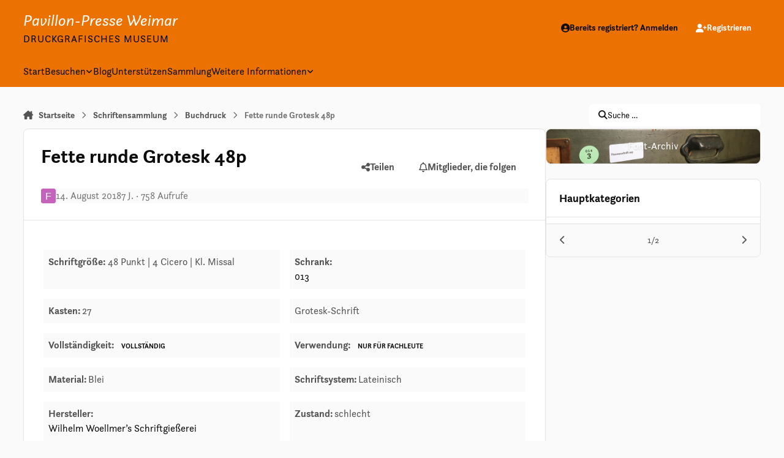

--- FILE ---
content_type: text/html;charset=UTF-8
request_url: https://pavillon-presse.de/archiv/font/buchdruck/fette-runde-grotesk-48p-r744/
body_size: 19375
content:
<!DOCTYPE html>
<html lang="de-DE" dir="ltr" 

data-ips-path="/archiv/font/buchdruck/fette-runde-grotesk-48p-r744/"
data-ips-scheme='system'
data-ips-scheme-active='system'
data-ips-scheme-default='system'
data-ips-theme="1"
data-ips-scheme-toggle="true"


    data-ips-guest


data-ips-theme-setting-change-scheme='1'
data-ips-theme-setting-link-panels='1'
data-ips-theme-setting-nav-bar-icons='0'
data-ips-theme-setting-mobile-icons-location='footer'
data-ips-theme-setting-mobile-footer-labels='1'
data-ips-theme-setting-sticky-sidebar='1'
data-ips-theme-setting-flip-sidebar='0'

data-ips-layout='default'



>
	<head data-ips-hook="head">
		<meta charset="utf-8">
		<title data-ips-hook="title">Fette runde Grotesk 48p - Buchdruck</title>
		
		
		
		

	
	<script>(() => document.documentElement.setAttribute('data-ips-scheme', (window.matchMedia('(prefers-color-scheme:dark)').matches) ? 'dark':'light'))();</script>

		


	<script>
		(() => {
			function getCookie(n) {
				let v = `; ${document.cookie}`, parts = v.split(`; ${n}=`);
				if (parts.length === 2) return parts.pop().split(';').shift();
			}
			
				const c = getCookie('ips4_cookie_consent');
				if(!c) return;
			
			const s = getCookie('ips4_scheme_preference');
			if(!s || s === document.documentElement.getAttribute("data-ips-scheme-active")) return;
			if(s === "system"){
				document.documentElement.setAttribute('data-ips-scheme',(window.matchMedia('(prefers-color-scheme:dark)').matches)?'dark':'light');
			} else {
				document.documentElement.setAttribute("data-ips-scheme",s);
			}
			document.documentElement.setAttribute("data-ips-scheme-active",s);
		})();
	</script>

		
		
		
		
		


	<!--!Font Awesome Free 6 by @fontawesome - https://fontawesome.com License - https://fontawesome.com/license/free Copyright 2024 Fonticons, Inc.-->
	<link rel='stylesheet' href='//pavillon-presse.de/applications/core/interface/static/fontawesome/css/all.min.css?v=6.7.2'>



	<link rel='stylesheet' href='//pavillon-presse.de/static/css/core_global_framework_framework.css?v=ae15d04cfb1769708796'>

	<link rel='stylesheet' href='//pavillon-presse.de/static/css/core_front_core.css?v=ae15d04cfb1769708796'>

	<link rel='stylesheet' href='https://pavillon-presse.de/uploads/css_built_1/superset_front_superset.css?v=ae15d04cfb1769708796'>

	<link rel='stylesheet' href='https://pavillon-presse.de/uploads/page_objects/fontImage.css.7b3c892f23d040fa3a1c117acccfa7b7.css?v=ae15d04cfb1769708796'>

	<link rel='stylesheet' href='https://pavillon-presse.de/uploads/page_objects/HideMeta.css.c48f75dd2a554c8af0ed32e5809b1d74.css?v=ae15d04cfb1769708796'>

	<link rel='stylesheet' href='//pavillon-presse.de/static/css/cms_front_records_record.css?v=ae15d04cfb1769708796'>


<!-- Content Config CSS Properties -->
<style id="contentOptionsCSS">
    :root {
        --i-embed-max-width: 500px;
        --i-embed-default-width: 500px;
        --i-embed-media-max-width: 100%;
    }
</style>



	
	
	<style id="themeVariables">
		
			:root{

--set__i-position-logo: 1;
--set__i-position-navigation: 4;
--set__i-position-user: 3;
--set__i-position-breadcrumb: 10;
--set__i-position-search: 12;
--dark__i-primary: hsl(29 100% 46%);
--dark__i-primary-relative-l: 53;
--set__i-header-primary--he: 51;
--dark__i-headerTop--ba-co: var(--i-primary);
--dark__i-headerTop--co: var(--i-base_1);
--dark__i-headerPrimary--ba-co: var(--i-primary);
--dark__i-headerPrimary--co: var(--i-base_1);
--light__i-primary: hsl(29 100% 46%);
--light__i-primary-relative-l: 53;
--light__i-headerPrimary--ba-co: var(--i-primary);
--light__i-headerTop--ba-co: var(--i-primary);
--set__i-font-size: 16;
--set__i-user-content-font-size: 120;
--light__i-headerTop--co: var(--i-base-contrast_6);
--light__i-headerPrimary--co: var(--i-base-contrast_6);
--set__i-desktop-logo--fo-si: 26;
--set__i-header-top--he: 91;
--set__i-logo-slogan: Druckgrafisches Museum;
--dark__i-headerMobile--ba-co: var(--i-primary);
--set__i-mobile-header--he: 80;
--light__i-secondary: hsl(220 0% 15%);
--light__i-secondary-relative-l: 15;
--light__i-base-c: 0;
--set__i-mobile-logo--fo-si: 24;
--set__i-avatar-radius: 0;
--i-nav-hover-menus: 1;

}
		
	</style>

	
		<style id="themeCustomCSS">
			 @font-face{font-family:'questasans';src:url('/de/xmodules/fonts/4-Questa_Sans_Bold-webfont.woff') format('woff');font-weight:bold;font-style:normal;}@font-face{font-family:'questasans';src:url('/de/xmodules/fonts/4-Questa_Sans_Bold_Italic-webfont.woff') format('woff');font-weight:bold;font-style:italic;}@font-face{font-family:'questasans';src:url('/de/xmodules/fonts/2-Questa_Sans_Regular_Italic-webfont.woff') format('woff');font-weight:normal;font-style:italic;}@font-face{font-family:'questasans';src:url('/de/xmodules/fonts/2-Questa_Sans_Regular-webfont.woff') format('woff');font-weight:normal;font-style:normal;}body, .ipsLogo, .ipsType_pageTitle, .ipsType_sectionTitle, .ipsType_secondaryTitle, .ipsType_sectionHead, .ipsType_minorHeading{font-family:questasans, arial, sans-serif;}.ipsLogo{color:#FFF;font-style:italic;}.ipsCopyright, .ipsFooterLinks{opacity:0.3;}.ipsLogo__slogan{font-style:normal;text-transform:uppercase;letter-spacing:1px;color:#000;}.ipsFooter__widgets .ipsWidget, .ipsFooter__widgets .ipsWidget__header, .ipsFooter__widgets .cWidgetContainer__carousel-wrap{background-color:inherit;}.ppwlogo{max-width:180px;}.ipsFooter h6{letter-spacing:1px;}.ipsNavBar > li > :is(a, button){padding:8px 12px;}[data-blockid="app_calendar_upcomingEvents_p06l9p0fk"] .ipsData__stats{display:none;}.ipsWidget__nav summary{text-transform:uppercase;}
		</style>
	

	


		



	<meta name="viewport" content="width=device-width, initial-scale=1, viewport-fit=cover">
	<meta name="apple-mobile-web-app-status-bar-style" content="black-translucent">
	
	
	
		<meta name="twitter:card" content="summary_large_image">
	
	
	
		
			
				
					<meta property="og:url" content="https://pavillon-presse.de/archiv/font/buchdruck/fette-runde-grotesk-48p-r744/">
				
			
		
	
		
			
				
					<meta property="og:title" content="Fette runde Grotesk 48p">
				
			
		
	
		
			
				
					<meta property="og:type" content="website">
				
			
		
	
		
			
				
					<meta name="description" content="Please check the typeface´s name.">
				
			
		
	
		
			
				
					<meta property="og:description" content="Please check the typeface´s name.">
				
			
		
	
		
			
				
					<meta property="og:updated_time" content="2018-08-14T14:46:44Z">
				
			
		
	
		
			
				
					<meta property="og:image" content="https://pavillon-presse.de/uploads/monthly_2018_09/fetterundegrotesk.jpg.72a383c32bb4d099ea3b38d32e03b2af.jpg">
				
			
		
	
	
		
			<link rel="canonical" href="https://pavillon-presse.de/archiv/font/buchdruck/fette-runde-grotesk-48p-r744/">
		
	
	
	
	
	
	<link rel="manifest" href="https://pavillon-presse.de/manifest.webmanifest/">
	
		<meta name="theme-color" content="#eb7100">
	
	

	
	
		
	
		
	
		
	
		
			<link rel="apple-touch-icon" href="https://pavillon-presse.de/uploads/monthly_2025_12/apple-touch-icon-180x180.png?v=1765909100">
		
	

	
	
		<meta name="apple-mobile-web-app-capable" content="yes">
		<meta name="mobile-web-app-capable" content="yes">
		
			
		
			
				
				
				<link rel="apple-touch-startup-image" media="screen and (device-width: 320px) and (device-height: 568px) and (-webkit-device-pixel-ratio: 2) and (orientation: landscape)" href="https://pavillon-presse.de/uploads/monthly_2022_05/apple-startup-1136x640.png?v=1765909100">
			
		
			
				
				
				<link rel="apple-touch-startup-image" media="screen and (device-width: 375px) and (device-height: 812px) and (-webkit-device-pixel-ratio: 3) and (orientation: landscape)" href="https://pavillon-presse.de/uploads/monthly_2022_05/apple-startup-2436x1125.png?v=1765909100">
			
		
			
				
				
				<link rel="apple-touch-startup-image" media="screen and (device-width: 414px) and (device-height: 896px) and (-webkit-device-pixel-ratio: 2) and (orientation: landscape)" href="https://pavillon-presse.de/uploads/monthly_2022_05/apple-startup-1792x828.png?v=1765909100">
			
		
			
				
				
				<link rel="apple-touch-startup-image" media="screen and (device-width: 414px) and (device-height: 896px) and (-webkit-device-pixel-ratio: 2) and (orientation: portrait)" href="https://pavillon-presse.de/uploads/monthly_2022_05/apple-startup-828x1792.png?v=1765909100">
			
		
			
				
				
				<link rel="apple-touch-startup-image" media="screen and (device-width: 375px) and (device-height: 667px) and (-webkit-device-pixel-ratio: 2) and (orientation: landscape)" href="https://pavillon-presse.de/uploads/monthly_2022_05/apple-startup-1334x750.png?v=1765909100">
			
		
			
				
				
				<link rel="apple-touch-startup-image" media="screen and (device-width: 414px) and (device-height: 896px) and (-webkit-device-pixel-ratio: 3) and (orientation: portrait)" href="https://pavillon-presse.de/uploads/monthly_2022_05/apple-startup-1242x2688.png?v=1765909100">
			
		
			
				
				
				<link rel="apple-touch-startup-image" media="screen and (device-width: 414px) and (device-height: 736px) and (-webkit-device-pixel-ratio: 3) and (orientation: landscape)" href="https://pavillon-presse.de/uploads/monthly_2022_05/apple-startup-2208x1242.png?v=1765909100">
			
		
			
				
				
				<link rel="apple-touch-startup-image" media="screen and (device-width: 375px) and (device-height: 812px) and (-webkit-device-pixel-ratio: 3) and (orientation: portrait)" href="https://pavillon-presse.de/uploads/monthly_2022_05/apple-startup-1125x2436.png?v=1765909100">
			
		
			
				
				
				<link rel="apple-touch-startup-image" media="screen and (device-width: 414px) and (device-height: 736px) and (-webkit-device-pixel-ratio: 3) and (orientation: portrait)" href="https://pavillon-presse.de/uploads/monthly_2022_05/apple-startup-1242x2208.png?v=1765909100">
			
		
			
				
				
				<link rel="apple-touch-startup-image" media="screen and (device-width: 1024px) and (device-height: 1366px) and (-webkit-device-pixel-ratio: 2) and (orientation: landscape)" href="https://pavillon-presse.de/uploads/monthly_2022_05/apple-startup-2732x2048.png?v=1765909100">
			
		
			
				
				
				<link rel="apple-touch-startup-image" media="screen and (device-width: 414px) and (device-height: 896px) and (-webkit-device-pixel-ratio: 3) and (orientation: landscape)" href="https://pavillon-presse.de/uploads/monthly_2022_05/apple-startup-2688x1242.png?v=1765909100">
			
		
			
				
				
				<link rel="apple-touch-startup-image" media="screen and (device-width: 834px) and (device-height: 1112px) and (-webkit-device-pixel-ratio: 2) and (orientation: landscape)" href="https://pavillon-presse.de/uploads/monthly_2022_05/apple-startup-2224x1668.png?v=1765909100">
			
		
			
				
				
				<link rel="apple-touch-startup-image" media="screen and (device-width: 375px) and (device-height: 667px) and (-webkit-device-pixel-ratio: 2) and (orientation: portrait)" href="https://pavillon-presse.de/uploads/monthly_2022_05/apple-startup-750x1334.png?v=1765909100">
			
		
			
				
				
				<link rel="apple-touch-startup-image" media="screen and (device-width: 1024px) and (device-height: 1366px) and (-webkit-device-pixel-ratio: 2) and (orientation: portrait)" href="https://pavillon-presse.de/uploads/monthly_2022_05/apple-startup-2048x2732.png?v=1765909100">
			
		
			
				
				
				<link rel="apple-touch-startup-image" media="screen and (device-width: 834px) and (device-height: 1194px) and (-webkit-device-pixel-ratio: 2) and (orientation: landscape)" href="https://pavillon-presse.de/uploads/monthly_2022_05/apple-startup-2388x1668.png?v=1765909100">
			
		
			
				
				
				<link rel="apple-touch-startup-image" media="screen and (device-width: 834px) and (device-height: 1112px) and (-webkit-device-pixel-ratio: 2) and (orientation: portrait)" href="https://pavillon-presse.de/uploads/monthly_2022_05/apple-startup-1668x2224.png?v=1765909100">
			
		
			
				
				
				<link rel="apple-touch-startup-image" media="screen and (device-width: 320px) and (device-height: 568px) and (-webkit-device-pixel-ratio: 2) and (orientation: portrait)" href="https://pavillon-presse.de/uploads/monthly_2022_05/apple-startup-640x1136.png?v=1765909100">
			
		
			
				
				
				<link rel="apple-touch-startup-image" media="screen and (device-width: 834px) and (device-height: 1194px) and (-webkit-device-pixel-ratio: 2) and (orientation: portrait)" href="https://pavillon-presse.de/uploads/monthly_2022_05/apple-startup-1668x2388.png?v=1765909100">
			
		
			
				
				
				<link rel="apple-touch-startup-image" media="screen and (device-width: 768px) and (device-height: 1024px) and (-webkit-device-pixel-ratio: 2) and (orientation: landscape)" href="https://pavillon-presse.de/uploads/monthly_2022_05/apple-startup-2048x1536.png?v=1765909100">
			
		
			
				
				
				<link rel="apple-touch-startup-image" media="screen and (device-width: 768px) and (device-height: 1024px) and (-webkit-device-pixel-ratio: 2) and (orientation: portrait)" href="https://pavillon-presse.de/uploads/monthly_2022_05/apple-startup-1536x2048.png?v=1765909100">
			
		
			
				
				
				<link rel="apple-touch-startup-image" media="screen and (device-width: 1180px) and (device-height: 820px) and (-webkit-device-pixel-ratio: 2) and (orientation: landscape)" href="https://pavillon-presse.de/uploads/monthly_2022_05/apple-startup-2360x1640.png?v=1765909100">
			
		
			
				
				
				<link rel="apple-touch-startup-image" media="screen and (device-width: 1180px) and (device-height: 820px) and (-webkit-device-pixel-ratio: 2) and (orientation: portrait)" href="https://pavillon-presse.de/uploads/monthly_2022_05/apple-startup-1640x2360.png?v=1765909100">
			
		
			
				
				
				<link rel="apple-touch-startup-image" media="screen and (device-width: 1080px) and (device-height: 810px) and (-webkit-device-pixel-ratio: 2) and (orientation: landscape)" href="https://pavillon-presse.de/uploads/monthly_2022_05/apple-startup-2160x1620.png?v=1765909100">
			
		
			
				
				
				<link rel="apple-touch-startup-image" media="screen and (device-width: 1080px) and (device-height: 810px) and (-webkit-device-pixel-ratio: 2) and (orientation: portrait)" href="https://pavillon-presse.de/uploads/monthly_2022_05/apple-startup-1620x2160.png?v=1765909100">
			
		
			
				
				
				<link rel="apple-touch-startup-image" media="screen and (device-width: 428px) and (device-height: 926px) and (-webkit-device-pixel-ratio: 3) and (orientation: landscape)" href="https://pavillon-presse.de/uploads/monthly_2022_05/apple-startup-2778x1284.png?v=1765909100">
			
		
			
				
				
				<link rel="apple-touch-startup-image" media="screen and (device-width: 428px) and (device-height: 926px) and (-webkit-device-pixel-ratio: 3) and (orientation: portrait)" href="https://pavillon-presse.de/uploads/monthly_2022_05/apple-startup-1284x2778.png?v=1765909100">
			
		
			
				
				
				<link rel="apple-touch-startup-image" media="screen and (device-width: 390px) and (device-height: 844px) and (-webkit-device-pixel-ratio: 3) and (orientation: landscape)" href="https://pavillon-presse.de/uploads/monthly_2022_05/apple-startup-2532x1170.png?v=1765909100">
			
		
			
				
				
				<link rel="apple-touch-startup-image" media="screen and (device-width: 390px) and (device-height: 844px) and (-webkit-device-pixel-ratio: 3) and (orientation: portrait)" href="https://pavillon-presse.de/uploads/monthly_2022_05/apple-startup-1170x2532.png?v=1765909100">
			
		
			
				
				
				<link rel="apple-touch-startup-image" media="screen and (device-width: 360px) and (device-height: 780px) and (-webkit-device-pixel-ratio: 3) and (orientation: landscape)" href="https://pavillon-presse.de/uploads/monthly_2022_05/apple-startup-2340x1080.png?v=1765909100">
			
		
			
				
				
				<link rel="apple-touch-startup-image" media="screen and (device-width: 393px) and (device-height: 852px) and (-webkit-device-pixel-ratio: 3) and (orientation: portrait)" href="https://pavillon-presse.de/uploads/monthly_2025_12/apple-startup-1179x2556.png?v=1765909100">
			
		
			
				
				
				<link rel="apple-touch-startup-image" media="screen and (device-width: 430px) and (device-height: 932px) and (-webkit-device-pixel-ratio: 3) and (orientation: portrait)" href="https://pavillon-presse.de/uploads/monthly_2025_12/apple-startup-1290x2796.png?v=1765909100">
			
		
			
				
				
				<link rel="apple-touch-startup-image" media="screen and (device-width: 402px) and (device-height: 874px) and (-webkit-device-pixel-ratio: 3) and (orientation: portrait)" href="https://pavillon-presse.de/uploads/monthly_2025_12/apple-startup-1206x2622.png?v=1765909100">
			
		
			
				
				
				<link rel="apple-touch-startup-image" media="screen and (device-width: 440px) and (device-height: 956px) and (-webkit-device-pixel-ratio: 3) and (orientation: portrait)" href="https://pavillon-presse.de/uploads/monthly_2025_12/apple-startup-1320x2868.png?v=1765909100">
			
		
			
				
				
				<link rel="apple-touch-startup-image" media="screen and (device-width: 430px) and (device-height: 932px) and (-webkit-device-pixel-ratio: 2) and (orientation: portrait)" href="https://pavillon-presse.de/uploads/monthly_2025_12/apple-startup-1488x2266.png?v=1765909100">
			
		
	


		

	</head>
	<body data-ips-hook="body" class="ipsApp ipsApp_front  cCmsDatabase_fonts" data-contentClass="IPS\cms\Records2" data-controller="core.front.core.app" data-pageApp="cms" data-pageLocation="front" data-pageModule="pages" data-pageController="page" data-id="744" >
		<a href="#ipsLayout__main" class="ipsSkipToContent">Zu Inhalt springen</a>
		
		
		

<i-pull-to-refresh aria-hidden="true">
	<div class="iPullToRefresh"></div>
</i-pull-to-refresh>
		


		
		<div class="ipsLayout" id="ipsLayout" data-ips-hook="layout">
			
			<div class="ipsLayout__app" data-ips-hook="app">
				
				<div data-ips-hook="mobileHeader" class="ipsMobileHeader ipsResponsive_header--mobile">
					
<a href="https://pavillon-presse.de/" data-ips-hook="logo" class="ipsLogo ipsLogo--mobile" accesskey="1">
	
		

		

	
  	<div class="ipsLogo__text">
		<span class="ipsLogo__name" data-ips-theme-text="set__i-logo-text">Pavillon-Presse Weimar</span>
		
			<span class="ipsLogo__slogan" data-ips-theme-text="set__i-logo-slogan">Druckgrafisches Museum</span>
		
	</div>
</a>
					
<ul data-ips-hook="mobileNavHeader" class="ipsMobileNavIcons ipsResponsive_header--mobile">
	
		<li data-el="guest">
			<button type="button" class="ipsMobileNavIcons__button ipsMobileNavIcons__button--primary" popovertarget="ipsOffCanvas--guest">
				<span>Anmelden</span>
			</button>
		</li>
	
	
	
		
	
    
	
	
</ul>
				</div>
				
				


				
					
<nav class="ipsBreadcrumb ipsBreadcrumb--mobile ipsResponsive_header--mobile" aria-label="Breadcrumbs" >
	<ol itemscope itemtype="https://schema.org/BreadcrumbList" class="ipsBreadcrumb__list">
		<li itemprop="itemListElement" itemscope itemtype="https://schema.org/ListItem">
			<a title="Startseite" href="https://pavillon-presse.de/" itemprop="item">
				<i class="fa-solid fa-house-chimney"></i> <span itemprop="name">Startseite</span>
			</a>
			<meta itemprop="position" content="1">
		</li>
		
		
		
			
				<li itemprop="itemListElement" itemscope itemtype="https://schema.org/ListItem">
					<a href="https://pavillon-presse.de/archiv/font/" itemprop="item">
						<span itemprop="name">Schriftensammlung </span>
					</a>
					<meta itemprop="position" content="2">
				</li>
			
			
		
			
				<li itemprop="itemListElement" itemscope itemtype="https://schema.org/ListItem">
					<a href="https://pavillon-presse.de/archiv/font/buchdruck/" itemprop="item">
						<span itemprop="name">Buchdruck </span>
					</a>
					<meta itemprop="position" content="3">
				</li>
			
			
		
			
				<li aria-current="location" itemprop="itemListElement" itemscope itemtype="https://schema.org/ListItem">
					<span itemprop="name">Fette runde Grotesk 48p</span>
					<meta itemprop="position" content="4">
				</li>
			
			
		
	</ol>
	<ul class="ipsBreadcrumb__feed" data-ips-hook="feed">
		
		<li  class="ipsHide" >
			<a data-action="defaultStream" href="https://pavillon-presse.de/discover/unread/" ><i class="fa-regular fa-file-lines"></i> <span data-role="defaultStreamName">Neues</span></a>
		</li>
	</ul>
</nav>
				
				
					<header data-ips-hook="header" class="ipsHeader ipsResponsive_header--desktop">
						
							<div class="ipsHeader__top" >
								<div class="ipsWidth ipsHeader__align">
									<div data-ips-header-position="1" class="ipsHeader__start">


	
		<div data-ips-header-content='logo'>
			<!-- logo -->
			
				
<a href="https://pavillon-presse.de/" data-ips-hook="logo" class="ipsLogo ipsLogo--desktop" accesskey="1">
	
		

		

	
  	<div class="ipsLogo__text">
		<span class="ipsLogo__name" data-ips-theme-text="set__i-logo-text">Pavillon-Presse Weimar</span>
		
			<span class="ipsLogo__slogan" data-ips-theme-text="set__i-logo-slogan">Druckgrafisches Museum</span>
		
	</div>
</a>
			
			
			    
			    
			    
			    
			
		</div>
	

	

	

	

	
</div>
									<div data-ips-header-position="2" class="ipsHeader__center">


	

	

	

	

	
</div>
									<div data-ips-header-position="3" class="ipsHeader__end">


	

	

	
		<div data-ips-header-content='user'>
			<!-- user -->
			
			
			    
			    
			        
				    

	<ul id="elUserNav" data-ips-hook="userBarGuest" class="ipsUserNav ipsUserNav--guest">
        
		
        
        
        
            
            <li id="elSignInLink" data-el="sign-in">
                <button type="button" id="elUserSignIn" popovertarget="elUserSignIn_menu" class="ipsUserNav__link">
                	<i class="fa-solid fa-circle-user"></i>
                	<span class="ipsUserNav__text">Bereits registriert? Anmelden</span>
                </button>                
                
<i-dropdown popover id="elUserSignIn_menu">
	<div class="iDropdown">
		<form accept-charset='utf-8' method='post' action='https://pavillon-presse.de/login/'>
			<input type="hidden" name="csrfKey" value="de587c258166e14d2b288629b7e436a7">
			<input type="hidden" name="ref" value="aHR0cHM6Ly9wYXZpbGxvbi1wcmVzc2UuZGUvYXJjaGl2L2ZvbnQvYnVjaGRydWNrL2ZldHRlLXJ1bmRlLWdyb3Rlc2stNDhwLXI3NDQv">
			<div data-role="loginForm">
				
				
				
					
<div class="">
	<h4 class="ipsTitle ipsTitle--h3 i-padding_2 i-padding-bottom_0 i-color_hard">Anmelden</h4>
	<ul class='ipsForm ipsForm--vertical ipsForm--login-popup'>
		<li class="ipsFieldRow ipsFieldRow--noLabel ipsFieldRow--fullWidth">
			<label class="ipsFieldRow__label" for="login_popup_email">E-Mail-Adresse</label>
			<div class="ipsFieldRow__content">
                <input type="email" class='ipsInput ipsInput--text' placeholder="E-Mail-Adresse" name="auth" autocomplete="email" id='login_popup_email'>
			</div>
		</li>
		<li class="ipsFieldRow ipsFieldRow--noLabel ipsFieldRow--fullWidth">
			<label class="ipsFieldRow__label" for="login_popup_password">Passwort</label>
			<div class="ipsFieldRow__content">
				<input type="password" class='ipsInput ipsInput--text' placeholder="Passwort" name="password" autocomplete="current-password" id='login_popup_password'>
			</div>
		</li>
		<li class="ipsFieldRow ipsFieldRow--checkbox">
			<input type="checkbox" name="remember_me" id="remember_me_checkbox_popup" value="1" checked class="ipsInput ipsInput--toggle">
			<div class="ipsFieldRow__content">
				<label class="ipsFieldRow__label" for="remember_me_checkbox_popup">Anmeldung speichern</label>
				<div class="ipsFieldRow__desc">(Nicht für die Anmeldung auf fremden/öffentlichen Computern empfohlen)</div>
			</div>
		</li>
		<li class="ipsSubmitRow">
			<button type="submit" name="_processLogin" value="usernamepassword" class="ipsButton ipsButton--primary i-width_100p">Anmelden</button>
			
				<p class="i-color_soft i-link-color_inherit i-font-weight_500 i-font-size_-1 i-margin-top_2">
					
						<a href='https://pavillon-presse.de/lostpassword/' data-ipsDialog data-ipsDialog-title='Passwort vergessen?'>
					
					Passwort vergessen?</a>
				</p>
			
		</li>
	</ul>
</div>
				
			</div>
		</form>
	</div>
</i-dropdown>
            </li>
            
        
		
			<li data-el="sign-up">
				
					<a href="https://pavillon-presse.de/register/" class="ipsUserNav__link ipsUserNav__link--sign-up"  id="elRegisterButton">
						<i class="fa-solid fa-user-plus"></i>
						<span class="ipsUserNav__text">Registrieren</span>
					</a>
				
			</li>
		
		

    <li class='ipsHide' id='elCart_container'></li>

	</ul>

			    
			    
			    
			
		</div>
	

	

	
</div>
								</div>
							</div>
						
						
							<div data-ips-hook="primaryHeader" class="ipsHeader__primary" >
								<div class="ipsWidth ipsHeader__align">
									<div data-ips-header-position="4" class="ipsHeader__start">


	

	
		<div data-ips-header-content='navigation'>
			<!-- navigation -->
			
			
			    
				    


<nav data-ips-hook="navBar" class="ipsNav" aria-label="Primary">
	<i-navigation-menu data-hover>
		<ul class="ipsNavBar" data-role="menu">
			


	
		
		
		
		<li  data-id="97"  data-navApp="cms" data-navExt="Pages" >
			
			
				<a href="https://pavillon-presse.de"  data-navItem-id="97" >
					<span class="ipsNavBar__icon" aria-hidden="true">
						
							<i class="fa-solid" style="--icon:'\f15c'"></i>
						
					</span>
					<span class="ipsNavBar__text">
						<span class="ipsNavBar__label">Start</span>
					</span>
				</a>
			
		</li>
	

	
		
		
		
		<li  data-id="72"  data-navApp="core" data-navExt="Menu" >
			
			
				<button popovertarget="elNavSecondary_72" type="button" class="ipsNavBar__item">
					<span class="ipsNavBar__icon" aria-hidden="true">
						
							<i class="fa-solid" style="--icon:'\f1c5'"></i>
						
					</span>
					<span class="ipsNavBar__text">
						<span class="ipsNavBar__label">Besuchen</span>
						<i class="fa-solid fa-angle-down"></i>
					</span>
				</button>
				
					<ul class='ipsNav__dropdown' id='elNavSecondary_72' popover>
						
							

	
		
			<li >
				<a href='https://pavillon-presse.de/museumsbesuch/' >
					<span class="ipsNavBar__icon" aria-hidden="true">
						
							<i class="fa-solid" style="--icon:'\f15c'"></i>
						
					</span>
					<span class="ipsNavBar__text">
						<span class="ipsNavBar__label">Museumsbesuch</span>
					</span>
				</a>
			</li>
		
	

	
		
			<li >
				<a href='https://pavillon-presse.de/ihre-veranstaltung/' >
					<span class="ipsNavBar__icon" aria-hidden="true">
						
							<i class="fa-solid" style="--icon:'\f15c'"></i>
						
					</span>
					<span class="ipsNavBar__text">
						<span class="ipsNavBar__label">Ihre Veranstaltung</span>
					</span>
				</a>
			</li>
		
	

	
		
			<li >
				<a href='https://pavillon-presse.de/veranstaltungen/' >
					<span class="ipsNavBar__icon" aria-hidden="true">
						
							<i class="fa-solid" style="--icon:'\f15c'"></i>
						
					</span>
					<span class="ipsNavBar__text">
						<span class="ipsNavBar__label">Unsere Workshops</span>
					</span>
				</a>
			</li>
		
	

	
		
			<li >
				<a href='https://pavillon-presse.de/walbaum-wochenende/' >
					<span class="ipsNavBar__icon" aria-hidden="true">
						
							<i class="fa-solid" style="--icon:'\f15c'"></i>
						
					</span>
					<span class="ipsNavBar__text">
						<span class="ipsNavBar__label">Walbaum-Wochenende</span>
					</span>
				</a>
			</li>
		
	

						
					</ul>
				
			
		</li>
	

	
		
		
		
		<li  data-id="75"  data-navApp="cms" data-navExt="Pages" >
			
			
				<a href="https://pavillon-presse.de/blog/"  data-navItem-id="75" >
					<span class="ipsNavBar__icon" aria-hidden="true">
						
							<i class="fa-solid" style="--icon:'\f15c'"></i>
						
					</span>
					<span class="ipsNavBar__text">
						<span class="ipsNavBar__label">Blog</span>
					</span>
				</a>
			
		</li>
	

	
		
		
		
		<li  data-id="96"  data-navApp="cms" data-navExt="Pages" >
			
			
				<a href="https://pavillon-presse.de/unterst%C3%BCtzen/"  data-navItem-id="96" >
					<span class="ipsNavBar__icon" aria-hidden="true">
						
							<i class="fa-solid" style="--icon:'\f15c'"></i>
						
					</span>
					<span class="ipsNavBar__text">
						<span class="ipsNavBar__label">Unterstützen</span>
					</span>
				</a>
			
		</li>
	

	

	

	
		
		
		
		<li  data-id="95"  data-navApp="cms" data-navExt="Pages" >
			
			
				<a href="https://pavillon-presse.de/archiv/ausstellung-online/"  data-navItem-id="95" >
					<span class="ipsNavBar__icon" aria-hidden="true">
						
							<i class="fa-solid" style="--icon:'\f15c'"></i>
						
					</span>
					<span class="ipsNavBar__text">
						<span class="ipsNavBar__label">Sammlung</span>
					</span>
				</a>
			
		</li>
	

	
		
		
		
		<li  data-id="34"  data-navApp="core" data-navExt="Menu" >
			
			
				<button popovertarget="elNavSecondary_34" type="button" class="ipsNavBar__item">
					<span class="ipsNavBar__icon" aria-hidden="true">
						
							<i class="fa-solid" style="--icon:'\f1c5'"></i>
						
					</span>
					<span class="ipsNavBar__text">
						<span class="ipsNavBar__label">Weitere Informationen</span>
						<i class="fa-solid fa-angle-down"></i>
					</span>
				</button>
				
					<ul class='ipsNav__dropdown' id='elNavSecondary_34' popover>
						
							

	
		
			<li >
				<a href='https://pavillon-presse.de/%C3%BCber-uns/' >
					<span class="ipsNavBar__icon" aria-hidden="true">
						
							<i class="fa-solid" style="--icon:'\f15c'"></i>
						
					</span>
					<span class="ipsNavBar__text">
						<span class="ipsNavBar__label">Über uns</span>
					</span>
				</a>
			</li>
		
	

	
		
			<li >
				<a href='https://pavillon-presse.de/preise-anfahrt/' >
					<span class="ipsNavBar__icon" aria-hidden="true">
						
							<i class="fa-solid" style="--icon:'\f15c'"></i>
						
					</span>
					<span class="ipsNavBar__text">
						<span class="ipsNavBar__label">Preise/Anfahrt</span>
					</span>
				</a>
			</li>
		
	

	
		
			<li >
				<a href='https://pavillon-presse.de/produkte/' >
					<span class="ipsNavBar__icon" aria-hidden="true">
						
							<i class="fa-solid" style="--icon:'\f15c'"></i>
						
					</span>
					<span class="ipsNavBar__text">
						<span class="ipsNavBar__label">Drucksachen zum Verkauf</span>
					</span>
				</a>
			</li>
		
	

	
		
			<li >
				<a href='https://pavillon-presse.de/werkst%C3%A4tten/' >
					<span class="ipsNavBar__icon" aria-hidden="true">
						
							<i class="fa-solid" style="--icon:'\f15c'"></i>
						
					</span>
					<span class="ipsNavBar__text">
						<span class="ipsNavBar__label">Unsere Werkstätten</span>
					</span>
				</a>
			</li>
		
	

	
		
			<li>
				<details>
					<summary>
						<span class="ipsNavBar__icon" aria-hidden="true">
							
								<i class="fa-solid fa-section"></i>
							
						</span>
						<span class="ipsNavBar__text">
							<span class="ipsNavBar__label">Shop/Rechtliches</span>
							<i class="fa-solid fa-angle-down"></i>
						</span>
					</summary>
					<i-details-content>
						<ul class='ipsNav__dropdown' id='elNavSecondary_101'>
							

	

	

	

	
		
			<li >
				<a href='https://form.jotform.com/222090950155047' target='_blank' rel="noopener">
					<span class="ipsNavBar__icon" aria-hidden="true">
						
							<i class="fa-solid" style="--icon:'\f1c5'"></i>
						
					</span>
					<span class="ipsNavBar__text">
						<span class="ipsNavBar__label">Verträge kündigen</span>
					</span>
				</a>
			</li>
		
	

						</ul>
					</i-details-content>
				</details>
			</li>
		
	

						
					</ul>
				
			
		</li>
	

			<li data-role="moreLi" hidden>
				<button popovertarget="nav__more" type="button">
					<span class="ipsNavBar__icon" aria-hidden="true">
						<i class="fa-solid fa-bars"></i>
					</span>
					<span class="ipsNavBar__text">
						<span class="ipsNavBar__label">Mehr</span>
						<i class="fa-solid fa-angle-down"></i>
					</span>
				</button>
				<ul class="ipsNav__dropdown" id="nav__more" popover data-role="moreMenu"></ul>
			</li>
		</ul>
		<div class="ipsNavPriority js-ipsNavPriority" aria-hidden="true">
			<ul class="ipsNavBar" data-role="clone">
				<li data-role="moreLiClone">
					<button popovertarget="nav__more" type="button">
						<span class="ipsNavBar__icon" aria-hidden="true">
							<i class="fa-solid fa-bars"></i>
						</span>
						<span class="ipsNavBar__text">
							<span class="ipsNavBar__label">Mehr</span>
							<i class="fa-solid fa-angle-down"></i>
						</span>
					</button>
				</li>
				


	
		
		
		
		<li  data-id="97"  data-navApp="cms" data-navExt="Pages" >
			
			
				<a href="https://pavillon-presse.de"  data-navItem-id="97" >
					<span class="ipsNavBar__icon" aria-hidden="true">
						
							<i class="fa-solid" style="--icon:'\f15c'"></i>
						
					</span>
					<span class="ipsNavBar__text">
						<span class="ipsNavBar__label">Start</span>
					</span>
				</a>
			
		</li>
	

	
		
		
		
		<li  data-id="72"  data-navApp="core" data-navExt="Menu" >
			
			
				<button popovertarget="elNavSecondary_72" type="button" class="ipsNavBar__item">
					<span class="ipsNavBar__icon" aria-hidden="true">
						
							<i class="fa-solid" style="--icon:'\f1c5'"></i>
						
					</span>
					<span class="ipsNavBar__text">
						<span class="ipsNavBar__label">Besuchen</span>
						<i class="fa-solid fa-angle-down"></i>
					</span>
				</button>
				
			
		</li>
	

	
		
		
		
		<li  data-id="75"  data-navApp="cms" data-navExt="Pages" >
			
			
				<a href="https://pavillon-presse.de/blog/"  data-navItem-id="75" >
					<span class="ipsNavBar__icon" aria-hidden="true">
						
							<i class="fa-solid" style="--icon:'\f15c'"></i>
						
					</span>
					<span class="ipsNavBar__text">
						<span class="ipsNavBar__label">Blog</span>
					</span>
				</a>
			
		</li>
	

	
		
		
		
		<li  data-id="96"  data-navApp="cms" data-navExt="Pages" >
			
			
				<a href="https://pavillon-presse.de/unterst%C3%BCtzen/"  data-navItem-id="96" >
					<span class="ipsNavBar__icon" aria-hidden="true">
						
							<i class="fa-solid" style="--icon:'\f15c'"></i>
						
					</span>
					<span class="ipsNavBar__text">
						<span class="ipsNavBar__label">Unterstützen</span>
					</span>
				</a>
			
		</li>
	

	

	

	
		
		
		
		<li  data-id="95"  data-navApp="cms" data-navExt="Pages" >
			
			
				<a href="https://pavillon-presse.de/archiv/ausstellung-online/"  data-navItem-id="95" >
					<span class="ipsNavBar__icon" aria-hidden="true">
						
							<i class="fa-solid" style="--icon:'\f15c'"></i>
						
					</span>
					<span class="ipsNavBar__text">
						<span class="ipsNavBar__label">Sammlung</span>
					</span>
				</a>
			
		</li>
	

	
		
		
		
		<li  data-id="34"  data-navApp="core" data-navExt="Menu" >
			
			
				<button popovertarget="elNavSecondary_34" type="button" class="ipsNavBar__item">
					<span class="ipsNavBar__icon" aria-hidden="true">
						
							<i class="fa-solid" style="--icon:'\f1c5'"></i>
						
					</span>
					<span class="ipsNavBar__text">
						<span class="ipsNavBar__label">Weitere Informationen</span>
						<i class="fa-solid fa-angle-down"></i>
					</span>
				</button>
				
			
		</li>
	

			</ul>
		</div>
	</i-navigation-menu>
</nav>
			    
			    
			    
			    
			
		</div>
	

	

	

	
</div>
									<div data-ips-header-position="5" class="ipsHeader__center">


	

	

	

	

	
</div>
									<div data-ips-header-position="6" class="ipsHeader__end">


	

	

	

	

	
</div>
								</div>
							</div>
						
						
					</header>
				
				<main data-ips-hook="main" class="ipsLayout__main" id="ipsLayout__main" tabindex="-1">
					<div class="ipsWidth ipsWidth--main-content">
						<div class="ipsContentWrap">
							
								<div class="ipsHeaderExtra ipsResponsive_header--desktop" >
									<div data-ips-header-position="10" class="ipsHeaderExtra__start">


	

	

	

	
		<div data-ips-header-content='breadcrumb'>
			<!-- breadcrumb -->
			
			
			    
			    
			    
				    
<nav class="ipsBreadcrumb ipsBreadcrumb--top " aria-label="Breadcrumbs" >
	<ol itemscope itemtype="https://schema.org/BreadcrumbList" class="ipsBreadcrumb__list">
		<li itemprop="itemListElement" itemscope itemtype="https://schema.org/ListItem">
			<a title="Startseite" href="https://pavillon-presse.de/" itemprop="item">
				<i class="fa-solid fa-house-chimney"></i> <span itemprop="name">Startseite</span>
			</a>
			<meta itemprop="position" content="1">
		</li>
		
		
		
			
				<li itemprop="itemListElement" itemscope itemtype="https://schema.org/ListItem">
					<a href="https://pavillon-presse.de/archiv/font/" itemprop="item">
						<span itemprop="name">Schriftensammlung </span>
					</a>
					<meta itemprop="position" content="2">
				</li>
			
			
		
			
				<li itemprop="itemListElement" itemscope itemtype="https://schema.org/ListItem">
					<a href="https://pavillon-presse.de/archiv/font/buchdruck/" itemprop="item">
						<span itemprop="name">Buchdruck </span>
					</a>
					<meta itemprop="position" content="3">
				</li>
			
			
		
			
				<li aria-current="location" itemprop="itemListElement" itemscope itemtype="https://schema.org/ListItem">
					<span itemprop="name">Fette runde Grotesk 48p</span>
					<meta itemprop="position" content="4">
				</li>
			
			
		
	</ol>
	<ul class="ipsBreadcrumb__feed" data-ips-hook="feed">
		
		<li  class="ipsHide" >
			<a data-action="defaultStream" href="https://pavillon-presse.de/discover/unread/" ><i class="fa-regular fa-file-lines"></i> <span data-role="defaultStreamName">Neues</span></a>
		</li>
	</ul>
</nav>
			    
			    
			
		</div>
	

	
</div>
									<div data-ips-header-position="11" class="ipsHeaderExtra__center">


	

	

	

	

	
</div>
									<div data-ips-header-position="12" class="ipsHeaderExtra__end">


	

	

	

	

	
		<div data-ips-header-content='search'>
			<!-- search -->
			
			
			    
			    
			    
			    
				    

	<button class='ipsSearchPseudo' popovertarget="ipsSearchDialog" type="button">
		<i class="fa-solid fa-magnifying-glass"></i>
		<span>Suche …</span>
	</button>

			    
			
		</div>
	
</div>
								</div>
							
							

							<div class="ipsLayout__columns">
								<section data-ips-hook="primaryColumn" class="ipsLayout__primary-column">
									
									
									
                                    
									

	





    
    

									


<section class="ipsBox ipsBox--record ipsPull">
	<header class="ipsPageHeader ipsPageHeader--database-record">
		<div class="ipsPageHeader__row">
			<div class='ipsPageHeader__primary'>
				<div class='ipsPageHeader__title'>
					<h1>
						
							<span class=''>Fette runde Grotesk 48p</span>
						
					</h1>
					<div class="ipsBadges"></div>
				</div>
				
				
			</div>
			<div class='ipsButtons'>
				
					


    <button type="button" id="elShareItem_597570210" popovertarget="elShareItem_597570210_menu" class='ipsButton ipsButton--share ipsButton--inherit '>
        <i class='fa-solid fa-share-nodes'></i><span class="ipsButton__label">Teilen</span>
    </button>
    <i-dropdown popover id="elShareItem_597570210_menu" data-controller="core.front.core.sharelink">
        <div class="iDropdown">
            <div class='i-padding_2'>
                
                
                <button type="button" class="ipsPageActions__mainLink" data-ipscopy data-ipscopy-flashmessage data-ipscopy-text="https://pavillon-presse.de/archiv/font/buchdruck/fette-runde-grotesk-48p-r744/" data-ipstooltip title='Link in die Zwischenablage kopieren'><i class="fa-regular fa-copy"></i> https://pavillon-presse.de/archiv/font/buchdruck/fette-runde-grotesk-48p-r744/</button>
                <ul class='ipsList ipsList--inline i-justify-content_center i-gap_1 i-margin-top_2'>
                    
                        <li>
<a href="https://x.com/share?url=https%3A%2F%2Fpavillon-presse.de%2Farchiv%2Ffont%2Fbuchdruck%2Ffette-runde-grotesk-48p-r744%2F" class="ipsShareLink ipsShareLink--x" target="_blank" data-role="shareLink" title='Auf X teilen' data-ipsTooltip rel='nofollow noopener'>
    <i class="fa-brands fa-x-twitter"></i>
</a></li>
                    
                        <li>
<a href="https://www.facebook.com/sharer/sharer.php?u=https%3A%2F%2Fpavillon-presse.de%2Farchiv%2Ffont%2Fbuchdruck%2Ffette-runde-grotesk-48p-r744%2F" class="ipsShareLink ipsShareLink--facebook" target="_blank" data-role="shareLink" title='Über Facebook teilen' data-ipsTooltip rel='noopener nofollow'>
	<i class="fa-brands fa-facebook"></i>
</a></li>
                    
                </ul>
                
                    <button class='ipsHide ipsButton ipsButton--small ipsButton--inherit ipsButton--wide i-margin-top_2' data-controller='core.front.core.webshare' data-role='webShare' data-webShareTitle='Fette runde Grotesk 48p' data-webShareText='Fette runde Grotesk 48p' data-webShareUrl='https://pavillon-presse.de/archiv/font/buchdruck/fette-runde-grotesk-48p-r744/'>Weitere Optionen zum Teilen …</button>
                
            </div>
        </div>
    </i-dropdown>

				
				
				

<div data-followApp='cms' data-followArea='records2' data-followID='744' data-controller='core.front.core.followButton'>
	

	<a data-ips-hook="guest" href="https://pavillon-presse.de/login/" rel="nofollow" class="ipsButton ipsButton--follow" data-role="followButton" data-ipstooltip title="Anmelden, um zu folgen">
		<span>
			<i class="fa-regular fa-bell"></i>
			<span class="ipsButton__label">Mitglieder, die folgen</span>
		</span>
		
	</a>

</div>
			</div>
		</div>
		<div class="ipsPageHeader__row ipsPageHeader__row--footer">
			<div class='ipsPageHeader__primary'>
				<div class='ipsPhotoPanel ipsPhotoPanel--inline'>
					

	<span data-ips-hook="userPhotoWithoutUrl" class="ipsUserPhoto ipsUserPhoto--fluid " data-group="3">
		<img src="data:image/svg+xml,%3Csvg%20xmlns%3D%22http%3A%2F%2Fwww.w3.org%2F2000%2Fsvg%22%20viewBox%3D%220%200%201024%201024%22%20style%3D%22background%3A%23c462bc%22%3E%3Cg%3E%3Ctext%20text-anchor%3D%22middle%22%20dy%3D%22.35em%22%20x%3D%22512%22%20y%3D%22512%22%20fill%3D%22%23ffffff%22%20font-size%3D%22700%22%20font-family%3D%22-apple-system%2C%20BlinkMacSystemFont%2C%20Roboto%2C%20Helvetica%2C%20Arial%2C%20sans-serif%22%3EF%3C%2Ftext%3E%3C%2Fg%3E%3C%2Fsvg%3E" alt="Francesca" loading="lazy">
	</span>

					<div class="ipsPhotoPanel__text">
						<p class="ipsPhotoPanel__primary">
							Von 


<span class="ipsUsername" translate="no">Francesca</span>
							
							
						</p>
						<div class="ipsPhotoPanel__secondary"><time datetime='2018-08-14T14:46:44Z' title='14.08.2018 14:46' data-short='7 J.' class='ipsTime ipsTime--long'><span class='ipsTime__long'>14. August 2018</span><span class='ipsTime__short'>7 J.</span></time> &middot; 758 Aufrufe</div>
					</div>
				</div>
			</div>
		</div>
	</header>

	

	<article>
		
			
			
			
			
	
      

      <div class="i-padding_3 ipsGrid ipsGrid--max-2 i-margin-top_2 i-basis_300">
		
        
        <div class="i-background_2 i-padding_1"><strong>Schriftgröße:</strong> 48 Punkt



 | 4 Cicero

 | Kl. Missal</div>
        
        
        
        <div class="i-background_2 i-padding_1"><strong>Schrank: </strong> 
<ul class='ipsList ipsList--csv'>
	
		<li><a href="https://pavillon-presse.de/querverweise/schrank/013-r22/">013</a></li>
	
</ul></div>
        
        
        
        <div class="i-background_2 i-padding_1"><strong>Kasten: </strong> 27</div>
        
        
        
        <div class="i-background_2 i-padding_1"><span class=''>Grotesk-Schrift</span></div>
        
        
        
        <div class="i-background_2 i-padding_1"><strong>Vollständigkeit: </strong> 

		<span class='ipsBadge ipsBadge--positive'>vollständig</span></div>
        
        
        
        <div class="i-background_2 i-padding_1"><strong>Verwendung: </strong> 

		<span class='ipsBadge ipsBadge--intermediary'>nur für Fachleute</span></div>
        
        
        
        <div class="i-background_2 i-padding_1"><strong>Material: </strong> Blei</div>
        
        
        
        <div class="i-background_2 i-padding_1"><strong>Schriftsystem: </strong> Lateinisch</div>
        
        
        
        <div class="i-background_2 i-padding_1"><strong>Hersteller: </strong> 
<ul class='ipsList ipsList--csv'>
	
		<li><a href="https://pavillon-presse.de/querverweise/anbieter/wilhelm-woellmer%E2%80%99s-schriftgie%C3%9Ferei-r17/">Wilhelm Woellmer’s Schriftgießerei</a></li>
	
</ul></div>
        
        
        
        <div class="i-background_2 i-padding_1"><strong>Zustand: </strong> schlecht</div>
        
        
        
        <div class="i-background_2 i-padding_1"><strong>Herkunft: </strong> Bauhaus University</div>
        
        
        
        <div class="i-background_2 i-padding_1"><strong>Veröffentlicht: </strong> 1850-1899</div>
        
        
      </div>

      
      <div class='i-padding_3'>
        
      
			<div class="">
				<img class="ipsImage" src="https://pavillon-presse.de/uploads/monthly_2018_09/fetterundegrotesk.jpg.72a383c32bb4d099ea3b38d32e03b2af.jpg">
			</div>
		  
        
      <section class="ipsRichText ipsRichText--user" data-controller='core.front.core.lightboxedImages'><p>
	Please check the typeface´s name.
</p></section>
      </div>	
		
		<div class='ipsEntry__footer'>
			<menu class='ipsEntry__controls'>
				<li>
					
				</li>
				
			</menu>
			
				

	<div data-controller='core.front.core.reaction' class='ipsReact '>	
		
			
			<div class='ipsReact_blurb ipsHide' data-role='reactionBlurb'>
				
			</div>
		
		
		
	</div>

			
		</div>
	</article>
</section>

<section class='ipsBox ipsBox--pageActions i-padding_2 ipsPull ipsResponsive_showPhone'>
	<div class='ipsPageActions'>
		
			


    <button type="button" id="elShareItem_1017453195" popovertarget="elShareItem_1017453195_menu" class='ipsButton ipsButton--share ipsButton--inherit '>
        <i class='fa-solid fa-share-nodes'></i><span class="ipsButton__label">Teilen</span>
    </button>
    <i-dropdown popover id="elShareItem_1017453195_menu" data-controller="core.front.core.sharelink">
        <div class="iDropdown">
            <div class='i-padding_2'>
                
                
                <button type="button" class="ipsPageActions__mainLink" data-ipscopy data-ipscopy-flashmessage data-ipscopy-text="https://pavillon-presse.de/archiv/font/buchdruck/fette-runde-grotesk-48p-r744/" data-ipstooltip title='Link in die Zwischenablage kopieren'><i class="fa-regular fa-copy"></i> https://pavillon-presse.de/archiv/font/buchdruck/fette-runde-grotesk-48p-r744/</button>
                <ul class='ipsList ipsList--inline i-justify-content_center i-gap_1 i-margin-top_2'>
                    
                        <li>
<a href="https://x.com/share?url=https%3A%2F%2Fpavillon-presse.de%2Farchiv%2Ffont%2Fbuchdruck%2Ffette-runde-grotesk-48p-r744%2F" class="ipsShareLink ipsShareLink--x" target="_blank" data-role="shareLink" title='Auf X teilen' data-ipsTooltip rel='nofollow noopener'>
    <i class="fa-brands fa-x-twitter"></i>
</a></li>
                    
                        <li>
<a href="https://www.facebook.com/sharer/sharer.php?u=https%3A%2F%2Fpavillon-presse.de%2Farchiv%2Ffont%2Fbuchdruck%2Ffette-runde-grotesk-48p-r744%2F" class="ipsShareLink ipsShareLink--facebook" target="_blank" data-role="shareLink" title='Über Facebook teilen' data-ipsTooltip rel='noopener nofollow'>
	<i class="fa-brands fa-facebook"></i>
</a></li>
                    
                </ul>
                
                    <button class='ipsHide ipsButton ipsButton--small ipsButton--inherit ipsButton--wide i-margin-top_2' data-controller='core.front.core.webshare' data-role='webShare' data-webShareTitle='Fette runde Grotesk 48p' data-webShareText='Fette runde Grotesk 48p' data-webShareUrl='https://pavillon-presse.de/archiv/font/buchdruck/fette-runde-grotesk-48p-r744/'>Weitere Optionen zum Teilen …</button>
                
            </div>
        </div>
    </i-dropdown>

		
		
		

<div data-followApp='cms' data-followArea='records2' data-followID='744' data-controller='core.front.core.followButton'>
	

	<a data-ips-hook="guest" href="https://pavillon-presse.de/login/" rel="nofollow" class="ipsButton ipsButton--follow" data-role="followButton" data-ipstooltip title="Anmelden, um zu folgen">
		<span>
			<i class="fa-regular fa-bell"></i>
			<span class="ipsButton__label">Mitglieder, die folgen</span>
		</span>
		
	</a>

</div>
	</div>
</section>

<nav class='ipsPager'>
	<div class="ipsPager_prev">
		
			<a href="https://pavillon-presse.de/archiv/font/buchdruck/" title="Gehe zu Buchdruck" rel="up">
				<span class="ipsPager_type">Gehe zu Fonts</span>
			</a>
		
	</div>
	
</nav>





									



    
    



<section
	class="cWidgetContainer cWidgetContainer--main"
	
	data-role='widgetReceiver'
	data-orientation='horizontal'
	data-widgetArea='footer'
	style=""
	
	    data-widget-layout="wrap"
    
	    data-widget-area-id="0"
    
	    data-widget-full-width-items=""
    
	    data-restrict-nesting="1"
    
    
>
    
    
    
        



<section
	class="cWidgetContainer cWidgetContainer--isWidget"
	
	data-role='widgetReceiver'
	data-orientation='horizontal'
	data-widgetArea='footer'
	style=""
	
	    data-widget-layout="table"
    
	    data-widget-area-id="1"
    
	    data-widget-full-width-items=""
    
	    data-widget-show-images="1"
    
	    data-widget-orientation="horizontal"
    
	    data-restrict-nesting="1"
    
    
>
    
    
    

    
        
        <div class="ipsWidget__content--wrap">
            <div
                class='ipsWidget ipsWidget--horizontal'  data-blocktitle="WYSIWYG-Editor" data-blockID="app_cms_Wysiwyg_c622f0" data-blockErrorMessage="Dieser Block kann nicht gezeigt werden. Mögliche Gründe: 1) benötigt Konfiguration. 2) Kann auf dieser Seite nicht erscheinen. 3) erscheint erst nach einem Neuladen der Seite." data-menuStyle="menu" data-blockConfig="1" data-searchterms="rich text,editor,content"
                data-controller='core.front.widgets.block'
            >
                
<div class='ipsWidget__content ipsWidget__padding ipsRichText' data-controller='core.front.core.lightboxedImages'>
	<p>Sie möchten Objekte unserer Sammlung nutzen? Werden Sie <a rel="" href="https://pavillon-presse.de/mitgliedschaft/"><u>Vereinsmitglied</u></a> im Pavillon-Presse Weimar e.V.</p>
</div>

            </div>
        </div>
        
    

    
</section>

    

    

    
</section>


								</section>
								


	<aside id="ipsLayout_sidebar" class="ipsLayout__secondary-column" data-controller="core.front.widgets.sidebar">
		<div class="ipsLayout__secondary-sticky-outer">
			<div class="ipsLayout__secondary-sticky-inner" data-ips-hook="sidebar">
				
				
				
				



    
    



<section
	class="cWidgetContainer cWidgetContainer--main"
	
	data-role='widgetReceiver'
	data-orientation='vertical'
	data-widgetArea='sidebar'
	style=""
	
	    data-widget-layout="wrap"
    
	    data-widget-area-id="0"
    
	    data-widget-full-width-items=""
    
	    data-restrict-nesting="1"
    
    
>
    
    
    
        



<section
	class="cWidgetContainer cWidgetContainer--isWidget ipsResponsive_hidePhone ipsResponsive_hideTablet"
	
	data-role='widgetReceiver'
	data-orientation='vertical'
	data-widgetArea='sidebar'
	style=""
	
	    data-widget-layout="table"
    
	    data-widget-gap-size="20"
    
	    data-widget-area-id="1"
    
	    data-widget-full-width-items=""
    
	    data-widget-show-images="1"
    
	    data-widget-orientation="vertical"
    
	    data-restrict-nesting="1"
    
    
>
    
    
    

    
        
        <div class="ipsWidget__content--wrap">
            <div
                class='ipsWidget ipsWidget--vertical'  data-blocktitle="Bild-Block" data-blockID="app_cms_pagebuilderupload_dojcmqxdu" data-blockErrorMessage="Dieser Block kann nicht gezeigt werden. Mögliche Gründe: 1) benötigt Konfiguration. 2) Kann auf dieser Seite nicht erscheinen. 3) erscheint erst nach einem Neuladen der Seite." data-menuStyle="menu" data-blockConfig="1" data-blockBuilder="1" data-searchterms="carousel,slideshow,autoplay" data-widget-noboxallowed="1"
                data-controller='core.front.widgets.block'
            >
                

<div class="ipsWidget__customStyles app_cms_pagebuilderupload_dojcmqxdu
	
	"
	style="text-align:left;">
	<style>
		
		
			/* Custom CSS */
			@scope {
				.app_cms_pagebuilderupload_dojcmqxdu {

}
			}
		
	</style>
	


	<figure class="ipsFigure  ipsFigure--contain" style="--_backdrop: url('https://pavillon-presse.de/uploads/monthly_2020_12/schriften03.jpg.737cee7c88e5dd39662d4e8e90d97b8d.jpg'); ">
		
			<a href=""  class='ipsFigure__main' aria-label="Font-Archiv">
		
			<img src="https://pavillon-presse.de/uploads/monthly_2020_12/schriften03.jpg.737cee7c88e5dd39662d4e8e90d97b8d.jpg" alt='' loading="lazy">
		
			</a>
		
		
			<figcaption class="ipsFigure__footer i-text-align_center">Font-Archiv</figcaption>
		
	</figure>


</div>
            </div>
        </div>
        
    

    
</section>

    
        



<section
	class="cWidgetContainer cWidgetContainer--carousel cWidgetContainer--isGroup"
	
	data-role='widgetReceiver'
	data-orientation='vertical'
	data-widgetArea='sidebar'
	style="--i-block--gap:0px;--i-block--size:100%;--i-block--padding-block:0;--i-block--padding-inline:0;"
	
	    data-widget-layout="carousel"
    
	    data-widget-area-id="2"
    
	    data-widget-full-width-items="1"
    
	    data-restrict-nesting="1"
    
    
>
    
    
        <div class="cWidgetContainer__carousel-wrap">
    
    
        



<section
	class="cWidgetContainer cWidgetContainer--isWidget"
	
	data-role='widgetReceiver'
	data-orientation='vertical'
	data-widgetArea='sidebar'
	style=""
	
	    data-widget-layout="table"
    
	    data-widget-area-id="3"
    
	    data-widget-full-width-items=""
    
	    data-widget-show-images="1"
    
	    data-widget-orientation="vertical"
    
	    data-restrict-nesting="1"
    
    
>
    
    
    

    
        
        <div class="ipsWidget__content--wrap">
            <div
                class='ipsWidget ipsWidget--vertical'  data-blocktitle="Ordner-Navigation" data-blockID="app_cms_FolderNavigation_ae7e410" data-blockErrorMessage="Dieser Block kann nicht gezeigt werden. Mögliche Gründe: 1) benötigt Konfiguration. 2) Kann auf dieser Seite nicht erscheinen. 3) erscheint erst nach einem Neuladen der Seite." data-menuStyle="menu" data-blockConfig="1"
                data-controller='core.front.widgets.block'
            >
                

<h3 class='ipsWidget__header'>Hauptkategorien</h3>

<div class='ipsWidget__content'>
    <nav class="ipsWidget__nav" data-navType='folder' data-navId='3' data-controller='cms.front.blocks.navigation'>
        
            
<details open data-container="3">
	<summary>archiv</summary>
	
	<div data-role='containerItems'></div>
</details>
        
        
    </nav>
</div>
            </div>
        </div>
        
    

    
</section>

    
        



<section
	class="cWidgetContainer cWidgetContainer--isWidget"
	
	data-role='widgetReceiver'
	data-orientation='vertical'
	data-widgetArea='sidebar'
	style=""
	
	    data-widget-layout="table"
    
	    data-widget-area-id="4"
    
	    data-widget-full-width-items=""
    
	    data-widget-show-images="1"
    
	    data-widget-orientation="vertical"
    
	    data-restrict-nesting="1"
    
    
>
    
    
    

    
        
        <div class="ipsWidget__content--wrap">
            <div
                class='ipsWidget ipsWidget--vertical'  data-blocktitle="Ordner-Navigation" data-blockID="app_cms_FolderNavigation_d4157e" data-blockErrorMessage="Dieser Block kann nicht gezeigt werden. Mögliche Gründe: 1) benötigt Konfiguration. 2) Kann auf dieser Seite nicht erscheinen. 3) erscheint erst nach einem Neuladen der Seite." data-menuStyle="menu" data-blockConfig="1"
                data-controller='core.front.widgets.block'
            >
                

<h3 class='ipsWidget__header'>Querverweise</h3>

<div class='ipsWidget__content'>
    <nav class="ipsWidget__nav" data-navType='folder' data-navId='5' data-controller='cms.front.blocks.navigation'>
        
            
<details  data-container="5">
	<summary>querverweise</summary>
	
	<div data-role='containerItems'></div>
</details>
        
        
    </nav>
</div>
            </div>
        </div>
        
    

    
</section>

    

    

    
        </div>
        
        <div class="cWidgetContainer__carousel-buttons" data-controller="core.front.widgets.carouselControls" >
            <div class="cWidgetContainer__carousel-indicator"></div>
            <button data-carousel-arrow="prev">
                <i class="fa-solid fa-chevron-left"></i>
            </button>
            <button data-carousel-arrow="next">
                <i class="fa-solid fa-chevron-right"></i>
            </button>
        </div>
    
</section>

    
        



<section
	class="cWidgetContainer cWidgetContainer--isWidget"
	
	data-role='widgetReceiver'
	data-orientation='vertical'
	data-widgetArea='sidebar'
	style=""
	
	    data-widget-layout="table"
    
	    data-widget-gap-size="20"
    
	    data-widget-area-id="5"
    
	    data-widget-full-width-items=""
    
	    data-widget-show-images="1"
    
	    data-widget-orientation="vertical"
    
	    data-restrict-nesting="1"
    
     hidden
>
    
    
    

    
        
        <div class="ipsWidget__content--wrap">
            <div
                class='ipsWidget ipsWidget--vertical'  data-blocktitle="Datenbank-Filter" data-blockID="app_cms_DatabaseFilters_4jugfxsde" data-blockErrorMessage="Dieser Block kann nicht gezeigt werden. Mögliche Gründe: 1) benötigt Konfiguration. 2) Kann auf dieser Seite nicht erscheinen. 3) erscheint erst nach einem Neuladen der Seite." data-menuStyle="menu" data-blockConfig="1"
                data-controller='core.front.widgets.block'
            >
                
            </div>
        </div>
        
    

    
</section>

    

    

    
</section>


			</div>
		</div>
	</aside>

							</div>
							
								
<nav class="ipsBreadcrumb ipsBreadcrumb--bottom " aria-label="Breadcrumbs" >
	<ol itemscope itemtype="https://schema.org/BreadcrumbList" class="ipsBreadcrumb__list">
		<li itemprop="itemListElement" itemscope itemtype="https://schema.org/ListItem">
			<a title="Startseite" href="https://pavillon-presse.de/" itemprop="item">
				<i class="fa-solid fa-house-chimney"></i> <span itemprop="name">Startseite</span>
			</a>
			<meta itemprop="position" content="1">
		</li>
		
		
		
			
				<li itemprop="itemListElement" itemscope itemtype="https://schema.org/ListItem">
					<a href="https://pavillon-presse.de/archiv/font/" itemprop="item">
						<span itemprop="name">Schriftensammlung </span>
					</a>
					<meta itemprop="position" content="2">
				</li>
			
			
		
			
				<li itemprop="itemListElement" itemscope itemtype="https://schema.org/ListItem">
					<a href="https://pavillon-presse.de/archiv/font/buchdruck/" itemprop="item">
						<span itemprop="name">Buchdruck </span>
					</a>
					<meta itemprop="position" content="3">
				</li>
			
			
		
			
				<li aria-current="location" itemprop="itemListElement" itemscope itemtype="https://schema.org/ListItem">
					<span itemprop="name">Fette runde Grotesk 48p</span>
					<meta itemprop="position" content="4">
				</li>
			
			
		
	</ol>
	<ul class="ipsBreadcrumb__feed" data-ips-hook="feed">
		
		<li  class="ipsHide" >
			<a data-action="defaultStream" href="https://pavillon-presse.de/discover/unread/" ><i class="fa-regular fa-file-lines"></i> <span data-role="defaultStreamName">Neues</span></a>
		</li>
	</ul>
</nav>
							
							
							
						</div>
					</div>
				</main>
				
					<div class="ipsFooter" data-ips-hook="footerWrapper">
						<aside class="ipsFooter__widgets ipsWidth">
							



    
    



<section
	class="cWidgetContainer cWidgetContainer--main"
	
	data-role='widgetReceiver'
	data-orientation='horizontal'
	data-widgetArea='globalfooter'
	style=""
	
	    data-widget-layout="wrap"
    
	    data-widget-area-id="0"
    
	    data-widget-full-width-items=""
    
	    data-restrict-nesting="1"
    
    
>
    
    
    
        



<section
	class="cWidgetContainer cWidgetContainer--wrap cWidgetContainer--isGroup"
	
	data-role='widgetReceiver'
	data-orientation='horizontal'
	data-widgetArea='globalfooter'
	style="--i-block--gap:7px;--i-block--size:300px;--i-block--padding-block:0;--i-block--padding-inline:0;"
	
	    data-widget-layout="wrap"
    
	    data-widget-area-id="1"
    
	    data-widget-full-width-items=""
    
	    data-widget-gap-size="7"
    
	    data-restrict-nesting="1"
    
    
>
    
    
    
        



<section
	class="cWidgetContainer cWidgetContainer--isWidget"
	
	data-role='widgetReceiver'
	data-orientation='horizontal'
	data-widgetArea='globalfooter'
	style=""
	
	    data-widget-layout="table"
    
	    data-widget-area-id="2"
    
	    data-widget-full-width-items=""
    
	    data-widget-show-images="1"
    
	    data-widget-orientation="horizontal"
    
	    data-restrict-nesting="1"
    
    
>
    
    
    

    
        
        <div class="ipsWidget__content--wrap">
            <div
                class='ipsWidget ipsWidget--horizontal'  data-blocktitle="WYSIWYG-Editor" data-blockID="app_cms_Wysiwyg_50786f" data-blockErrorMessage="Dieser Block kann nicht gezeigt werden. Mögliche Gründe: 1) benötigt Konfiguration. 2) Kann auf dieser Seite nicht erscheinen. 3) erscheint erst nach einem Neuladen der Seite." data-menuStyle="menu" data-blockConfig="1" data-searchterms="rich text,editor,content"
                data-controller='core.front.widgets.block'
            >
                
<div class='ipsWidget__content ipsWidget__padding ipsRichText' data-controller='core.front.core.lightboxedImages'>
	<h6 style="text-align:center;"><span data-i-color="soft">FÜR GÄSTE</span></h6><hr><p style="text-align:center;"><a rel="" href="/museumsbesuch/">Museum besuchen</a></p><p style="text-align:center;"><a rel="" href="/ihre-veranstaltung/">Eigene Veranstaltung</a></p>
</div>

            </div>
        </div>
        
    

    
</section>

    
        



<section
	class="cWidgetContainer cWidgetContainer--isWidget ipsResponsive_hidePhone ipsResponsive_hideTablet"
	
	data-role='widgetReceiver'
	data-orientation='horizontal'
	data-widgetArea='globalfooter'
	style=""
	
	    data-widget-layout="table"
    
	    data-widget-area-id="3"
    
	    data-widget-full-width-items=""
    
	    data-widget-show-images="1"
    
	    data-widget-orientation="horizontal"
    
	    data-restrict-nesting="1"
    
    
>
    
    
    

    
        
        <div class="ipsWidget__content--wrap">
            <div
                class='ipsWidget ipsWidget--horizontal'  data-blocktitle="WYSIWYG-Editor" data-blockID="app_cms_Wysiwyg_d8313f" data-blockErrorMessage="Dieser Block kann nicht gezeigt werden. Mögliche Gründe: 1) benötigt Konfiguration. 2) Kann auf dieser Seite nicht erscheinen. 3) erscheint erst nach einem Neuladen der Seite." data-menuStyle="menu" data-blockConfig="1" data-searchterms="rich text,editor,content"
                data-controller='core.front.widgets.block'
            >
                
<div class='ipsWidget__content ipsWidget__padding ipsRichText' data-controller='core.front.core.lightboxedImages'>
	<h6 style="text-align:center;"><span data-i-color="soft">DEN VEREIN UNTERSTÜTZEN</span></h6><hr><p style="text-align:center;"><a rel="" href="https://pavillon-presse.de/mitgliedschaft/">Mitgliedschaften entdecken</a></p><p style="text-align:center;"><a rel="external nofollow" href="https://www.paypal.com/donate/?hosted_button_id=2G25KJ4VLYL6N">PayPal-Spende senden</a> <i class="fas fa-arrow-up-right-from-square" title="arrow-up-right-from-square"></i></p>
</div>

            </div>
        </div>
        
    

    
</section>

    
        



<section
	class="cWidgetContainer cWidgetContainer--isWidget"
	
	data-role='widgetReceiver'
	data-orientation='horizontal'
	data-widgetArea='globalfooter'
	style=""
	
	    data-widget-layout="table"
    
	    data-widget-area-id="4"
    
	    data-widget-full-width-items=""
    
	    data-widget-show-images="1"
    
	    data-widget-orientation="horizontal"
    
	    data-restrict-nesting="1"
    
    
>
    
    
    

    
        
        <div class="ipsWidget__content--wrap">
            <div
                class='ipsWidget ipsWidget--horizontal'  data-blocktitle="WYSIWYG-Editor" data-blockID="app_cms_Wysiwyg_75cef1" data-blockErrorMessage="Dieser Block kann nicht gezeigt werden. Mögliche Gründe: 1) benötigt Konfiguration. 2) Kann auf dieser Seite nicht erscheinen. 3) erscheint erst nach einem Neuladen der Seite." data-menuStyle="menu" data-blockConfig="1" data-searchterms="rich text,editor,content"
                data-controller='core.front.widgets.block'
            >
                
<div class='ipsWidget__content ipsWidget__padding ipsRichText' data-controller='core.front.core.lightboxedImages'>
	<h6 style="text-align:center;"><span data-i-color="soft">INFORMIERT BLEIBEN</span></h6><hr><p style="text-align:center;"><a rel="external nofollow" href="http://eepurl.com/dicpWH">Veranstaltungs-Newsletter</a> <i class="fa-solid fa-arrow-up-right-from-square" title="arrow-up-right-from-square"></i></p><p style="text-align:center;"><a rel="external nofollow" href="https://www.instagram.com/pavillonpresse">Auf Instagram folgen</a> <i class="fa-solid fa-arrow-up-right-from-square" title="arrow-up-right-from-square"></i></p>
</div>

            </div>
        </div>
        
    

    
</section>

    

    

    
</section>

    
        



<section
	class="cWidgetContainer cWidgetContainer--center cWidgetContainer--isGroup"
	
	data-role='widgetReceiver'
	data-orientation='horizontal'
	data-widgetArea='globalfooter'
	style="--i-block--gap:40px;--i-block--size:380px;--i-block--padding-block:20;--i-block--padding-inline:0;"
	
	    data-widget-layout="center"
    
	    data-widget-area-id="5"
    
	    data-widget-full-width-items=""
    
	    data-widget-min-size="380"
    
	    data-widget-padding-block="20"
    
	    data-widget-padding-inline="0"
    
	    data-widget-gap-size="40"
    
	    data-restrict-nesting="1"
    
    
>
    
    
    
        



<section
	class="cWidgetContainer cWidgetContainer--isWidget ipsResponsive_hidePhone ipsResponsive_hideTablet"
	
	data-role='widgetReceiver'
	data-orientation='horizontal'
	data-widgetArea='globalfooter'
	style=""
	
	    data-widget-layout="table"
    
	    data-widget-area-id="6"
    
	    data-widget-full-width-items=""
    
	    data-widget-show-images="1"
    
	    data-widget-orientation="horizontal"
    
	    data-restrict-nesting="1"
    
    
>
    
    
    

    
        
        <div class="ipsWidget__content--wrap">
            <div
                class='ipsWidget ipsWidget--horizontal'  data-blocktitle="Eigene Blöcke" data-blockID="app_cms_Blocks_010c370" data-blockErrorMessage="Dieser Block kann nicht gezeigt werden. Mögliche Gründe: 1) benötigt Konfiguration. 2) Kann auf dieser Seite nicht erscheinen. 3) erscheint erst nach einem Neuladen der Seite." data-menuStyle="menu" data-blockConfig="1"
                data-controller='core.front.widgets.block'
            >
                
<div class="i-text-align_center">
    <img src='https://pavillon-presse.de/uploads/pages_media/ppw.png' class="ppwlogo">
    </div>
            </div>
        </div>
        
    

    
</section>

    
        



<section
	class="cWidgetContainer cWidgetContainer--isWidget ipsResponsive_hidePhone ipsResponsive_hideTablet"
	
	data-role='widgetReceiver'
	data-orientation='horizontal'
	data-widgetArea='globalfooter'
	style=""
	
	    data-widget-layout="table"
    
	    data-widget-area-id="7"
    
	    data-widget-full-width-items=""
    
	    data-widget-show-images="1"
    
	    data-widget-orientation="horizontal"
    
	    data-restrict-nesting="1"
    
    
>
    
    
    

    
        
        <div class="ipsWidget__content--wrap">
            <div
                class='ipsWidget ipsWidget--horizontal'  data-blocktitle="WYSIWYG-Editor" data-blockID="app_cms_Wysiwyg_12cb59" data-blockErrorMessage="Dieser Block kann nicht gezeigt werden. Mögliche Gründe: 1) benötigt Konfiguration. 2) Kann auf dieser Seite nicht erscheinen. 3) erscheint erst nach einem Neuladen der Seite." data-menuStyle="menu" data-blockConfig="1" data-searchterms="rich text,editor,content"
                data-controller='core.front.widgets.block'
            >
                
<div class='ipsWidget__content ipsWidget__padding ipsRichText' data-controller='core.front.core.lightboxedImages'>
	<p style="text-align:left;"><span data-i-color="hard">Pavillon-Presse Weimar e.V.</span><br><span data-i-color="hard">Scherfgasse 5, 99423 Weimar</span></p><p style="text-align:left;"><em><span data-i-color="hard">Geöffnet: montags und freitags 13 bis 17 Uhr</span></em></p><p style="text-align:left;"><span data-ips-font-size="80"><span data-i-color="soft">Mit freundlicher Unterstützung der Stadt Weimar.</span></span></p>
</div>

            </div>
        </div>
        
    

    
</section>

    

    

    
</section>

    

    

    
</section>


						</aside>
						<footer data-ips-hook="footer" class="ipsFooter__footer">
							<div class="ipsWidth">
								<div class="ipsFooter__align">
									

<ul class="ipsColorSchemeChanger" data-controller="core.front.core.colorScheme" data-ips-hook="themeList">
	<li data-ipstooltip title="Heller Modus">
		<button data-ips-prefers-color-scheme="light">
			<i class="fa-regular fa-lightbulb"></i>
			<span class="ipsInvisible">Heller Modus</span>
		</button>
	</li>
	<li data-ipstooltip title="Dunkler Modus">
		<button data-ips-prefers-color-scheme="dark">
			<i class="fa-regular fa-moon"></i>
			<span class="ipsInvisible">Dunkler Modus</span>
		</button>
	</li>
	<li data-ipstooltip title="Systemeinstellung">
		<button data-ips-prefers-color-scheme="system">
			<i class="fa-solid fa-circle-half-stroke"></i>
			<span class="ipsInvisible">Systemeinstellung</span>
		</button>
	</li>
</ul>

	<ul data-ips-hook="socialProfiles" class="ipsSocialIcons">
		

	
		<li>
			<a href='https://www.instagram.com/pavillonpresse/' target='_blank' class='ipsSocialIcons__icon ipsSocialIcons__icon--instagram' rel='noopener noreferrer'>
				
					<svg xmlns="http://www.w3.org/2000/svg" viewBox="0 0 448 512" aria-hidden="true"><path d="M224.1 141c-63.6 0-114.9 51.3-114.9 114.9s51.3 114.9 114.9 114.9S339 319.5 339 255.9 287.7 141 224.1 141zm0 189.6c-41.1 0-74.7-33.5-74.7-74.7s33.5-74.7 74.7-74.7 74.7 33.5 74.7 74.7-33.6 74.7-74.7 74.7zm146.4-194.3c0 14.9-12 26.8-26.8 26.8-14.9 0-26.8-12-26.8-26.8s12-26.8 26.8-26.8 26.8 12 26.8 26.8zm76.1 27.2c-1.7-35.9-9.9-67.7-36.2-93.9-26.2-26.2-58-34.4-93.9-36.2-37-2.1-147.9-2.1-184.9 0-35.8 1.7-67.6 9.9-93.9 36.1s-34.4 58-36.2 93.9c-2.1 37-2.1 147.9 0 184.9 1.7 35.9 9.9 67.7 36.2 93.9s58 34.4 93.9 36.2c37 2.1 147.9 2.1 184.9 0 35.9-1.7 67.7-9.9 93.9-36.2 26.2-26.2 34.4-58 36.2-93.9 2.1-37 2.1-147.8 0-184.8zM398.8 388c-7.8 19.6-22.9 34.7-42.6 42.6-29.5 11.7-99.5 9-132.1 9s-102.7 2.6-132.1-9c-19.6-7.8-34.7-22.9-42.6-42.6-11.7-29.5-9-99.5-9-132.1s-2.6-102.7 9-132.1c7.8-19.6 22.9-34.7 42.6-42.6 29.5-11.7 99.5-9 132.1-9s102.7-2.6 132.1 9c19.6 7.8 34.7 22.9 42.6 42.6 11.7 29.5 9 99.5 9 132.1s2.7 102.7-9 132.1z"/></svg>
				
				<span>instagram</span>
			</a>
		</li>
	
		<li>
			<a href='https://youtube.com/@PavillonPresse' target='_blank' class='ipsSocialIcons__icon ipsSocialIcons__icon--youtube' rel='noopener noreferrer'>
				
					<svg xmlns="http://www.w3.org/2000/svg" viewBox="0 0 576 512" aria-hidden="true"><path d="M549.7 124.1c-6.3-23.7-24.8-42.3-48.3-48.6C458.8 64 288 64 288 64S117.2 64 74.6 75.5c-23.5 6.3-42 24.9-48.3 48.6-11.4 42.9-11.4 132.3-11.4 132.3s0 89.4 11.4 132.3c6.3 23.7 24.8 41.5 48.3 47.8C117.2 448 288 448 288 448s170.8 0 213.4-11.5c23.5-6.3 42-24.2 48.3-47.8 11.4-42.9 11.4-132.3 11.4-132.3s0-89.4-11.4-132.3zm-317.5 213.5V175.2l142.7 81.2-142.7 81.2z"/></svg>
				
				<span>youtube</span>
			</a>
		</li>
	
		<li>
			<a href='https://www.facebook.com/PavillonPresse/' target='_blank' class='ipsSocialIcons__icon ipsSocialIcons__icon--facebook' rel='noopener noreferrer'>
				
					<svg xmlns="http://www.w3.org/2000/svg" viewBox="0 0 512 512" aria-hidden="true"><path d="M512 256C512 114.6 397.4 0 256 0S0 114.6 0 256C0 376 82.7 476.8 194.2 504.5V334.2H141.4V256h52.8V222.3c0-87.1 39.4-127.5 125-127.5c16.2 0 44.2 3.2 55.7 6.4V172c-6-.6-16.5-1-29.6-1c-42 0-58.2 15.9-58.2 57.2V256h83.6l-14.4 78.2H287V510.1C413.8 494.8 512 386.9 512 256h0z"/></svg>
				
				<span>facebook</span>
			</a>
		</li>
	

	</ul>

<hr>

	<ul data-ips-hook="links" class="ipsFooterLinks">
		
		
		
			
			
		
		
		
			<li><a rel="nofollow" href="https://pavillon-presse.de/contact/" data-ipsdialog  data-ipsdialog-title="Kontakt" >Kontakt</a></li>
		
		<li><a rel="nofollow" href="https://pavillon-presse.de/cookies/">Cookies</a></li>
		
	</ul>

<p class="ipsCopyright">
	<span class="ipsCopyright__user"><a href="https://pavillon-presse.de/impressum-datenschutz/">Impressum/Datenschutzerklärung</a></span>
	<a rel="nofollow" title="Invision Community" href="https://www.invisioncommunity.com/">Powered by <span translate="no">Invision Community</span></a>
</p>
								</div>
							</div>
						</footer>
					</div>
				
				









	




	





<div id='elGuestTerms' class='i-padding_2 ipsJS_hide' data-role='cookieConsentBar' data-controller='core.front.core.guestTerms'>
	<div class='ipsWidth cGuestTerms'>
		<div class='ipsColumns i-align-items_center i-gap_3'>
			<div class='ipsColumns__primary'>
				<h2 class='ipsTitle ipsTitle--h4 ipsTitle--margin'>Wichtige Informationen</h2>
				<p class='i-color_soft'>Wir setzen <a href='https://pavillon-presse.de/cookies/'>Cookies</a>, um die Benutzung der Seite zu verbessern. Du kannst die zugehörigen Einstellungen jederzeit <a href='https://pavillon-presse.de/cookies/'>anpassen</a>. Ansonsten akzeptiere bitte diese Nutzung. </p>
			</div>
			<div class='ipsColumns__secondary'>
                
                <form action="https://pavillon-presse.de/index.php?app=core&amp;module=system&amp;controller=cookies&amp;do=cookieConsentToggle&amp;ref=aHR0cHM6Ly9wYXZpbGxvbi1wcmVzc2UuZGUvYXJjaGl2L2ZvbnQvYnVjaGRydWNrL2ZldHRlLXJ1bmRlLWdyb3Rlc2stNDhwLXI3NDQv&amp;csrfKey=de587c258166e14d2b288629b7e436a7" method="post">
                    <input type="hidden" name='ref' value="aHR0cHM6Ly9wYXZpbGxvbi1wcmVzc2UuZGUvYXJjaGl2L2ZvbnQvYnVjaGRydWNrL2ZldHRlLXJ1bmRlLWdyb3Rlc2stNDhwLXI3NDQv">
					<div class="ipsButtons">
						<button type="submit" name="status" value="1" class='ipsButton ipsButton--positive'><i class='fa-solid fa-check'></i> Cookies akzeptieren</button>
						<button type="submit" name="status" value="0" class='ipsButton ipsButton--inherit'> Cookies ablehen</button>
					</div>
                </form>
                
            </div>
		</div>
	</div>
</div>

			</div>
		</div>
		
		
			

	<nav data-ips-hook="mobileFooter" class="ipsMobileFooter" id="ipsMobileFooter">
		<ul>
			
				
				
				
				
					<li data-el="sign-in" class="ipsMobileFooter__item">
						<a href="https://pavillon-presse.de/login/" class="ipsMobileFooter__link">
							<span class="ipsMobileFooter__icon">
								<svg xmlns="http://www.w3.org/2000/svg" height="16" width="16" viewbox="0 0 512 512"><path d="M399 384.2C376.9 345.8 335.4 320 288 320H224c-47.4 0-88.9 25.8-111 64.2c35.2 39.2 86.2 63.8 143 63.8s107.8-24.7 143-63.8zM0 256a256 256 0 1 1 512 0A256 256 0 1 1 0 256zm256 16a72 72 0 1 0 0-144 72 72 0 1 0 0 144z"></path></svg>
							</span>
							<span class="ipsMobileFooter__text">Anmelden</span>
						</a>
					</li>
				
				
					<li data-el="sign-up" class="ipsMobileFooter__item">
						
							<a href="https://pavillon-presse.de/register/" class="ipsMobileFooter__link ipsMobileFooter__link--sign-up">
								<span class="ipsMobileFooter__icon">
									<svg xmlns="http://www.w3.org/2000/svg" height="16" width="20" viewbox="0 0 640 512"><path d="M96 128a128 128 0 1 1 256 0A128 128 0 1 1 96 128zM0 482.3C0 383.8 79.8 304 178.3 304h91.4C368.2 304 448 383.8 448 482.3c0 16.4-13.3 29.7-29.7 29.7H29.7C13.3 512 0 498.7 0 482.3zM504 312V248H440c-13.3 0-24-10.7-24-24s10.7-24 24-24h64V136c0-13.3 10.7-24 24-24s24 10.7 24 24v64h64c13.3 0 24 10.7 24 24s-10.7 24-24 24H552v64c0 13.3-10.7 24-24 24s-24-10.7-24-24z"></path></svg>
								</span>
								<span class="ipsMobileFooter__text">Registrieren</span>
							</a>
						
					</li>
				
			
			
				<li data-el="search" class="ipsMobileFooter__item">
					<button type="button" class="ipsMobileFooter__link" popovertarget="ipsOffCanvas--search">
						<span class="ipsMobileFooter__icon">
							<svg xmlns="http://www.w3.org/2000/svg" height="16" width="16" viewbox="0 0 512 512"><path d="M416 208c0 45.9-14.9 88.3-40 122.7L502.6 457.4c12.5 12.5 12.5 32.8 0 45.3s-32.8 12.5-45.3 0L330.7 376c-34.4 25.2-76.8 40-122.7 40C93.1 416 0 322.9 0 208S93.1 0 208 0S416 93.1 416 208zM208 352a144 144 0 1 0 0-288 144 144 0 1 0 0 288z"></path></svg>
						</span>
						<span class="ipsMobileFooter__text">Suche</span>
					</button>
				</li>
			
			
<li data-el='cart' class="ipsMobileFooter__item" id="elCart_mobileFooterContainer" hidden>
	<a href='https://pavillon-presse.de/store/cart/' class="ipsMobileFooter__link">
		<span class="ipsMobileFooter__icon">
			<svg xmlns="http://www.w3.org/2000/svg" height="16" width="18" viewBox="0 0 576 512"><path d="M253.3 35.1c6.1-11.8 1.5-26.3-10.2-32.4s-26.3-1.5-32.4 10.2L117.6 192H32c-17.7 0-32 14.3-32 32s14.3 32 32 32L83.9 463.5C91 492 116.6 512 146 512H430c29.4 0 55-20 62.1-48.5L544 256c17.7 0 32-14.3 32-32s-14.3-32-32-32H458.4L365.3 12.9C359.2 1.2 344.7-3.4 332.9 2.7s-16.3 20.6-10.2 32.4L404.3 192H171.7L253.3 35.1zM192 304v96c0 8.8-7.2 16-16 16s-16-7.2-16-16V304c0-8.8 7.2-16 16-16s16 7.2 16 16zm96-16c8.8 0 16 7.2 16 16v96c0 8.8-7.2 16-16 16s-16-7.2-16-16V304c0-8.8 7.2-16 16-16zm128 16v96c0 8.8-7.2 16-16 16s-16-7.2-16-16V304c0-8.8 7.2-16 16-16s16 7.2 16 16z"/></svg>
		</span>
		<span class='ipsNotification'>
			
				0
			
		</span>
		<span class="ipsMobileFooter__text">Dein Warenkorb</span>
	</a>
</li>
			<li data-el="more" class="ipsMobileFooter__item">
				<button type="button" class="ipsMobileFooter__link" popovertarget="ipsOffCanvas--navigation">
					<span class="ipsMobileFooter__icon">
						<svg xmlns="http://www.w3.org/2000/svg" height="16" width="14" viewbox="0 0 448 512"><path d="M0 96C0 78.3 14.3 64 32 64H416c17.7 0 32 14.3 32 32s-14.3 32-32 32H32C14.3 128 0 113.7 0 96zM0 256c0-17.7 14.3-32 32-32H416c17.7 0 32 14.3 32 32s-14.3 32-32 32H32c-17.7 0-32-14.3-32-32zM448 416c0 17.7-14.3 32-32 32H32c-17.7 0-32-14.3-32-32s14.3-32 32-32H416c17.7 0 32 14.3 32 32z"></path></svg>
					</span>
					
					
					<span class="ipsMobileFooter__text">Menu</span>
				</button>
			</li>
		</ul>
	</nav>




<i-card id="ipsOffCanvas--guest" popover class="ipsOffCanvas">
	<div class="iCard">
		<header class="iCard__header">
			<h4>Konto</h4>
			<div class="iCard__headerButtons">
				<button popovertarget="ipsOffCanvas--guest">
					<i class="fa-solid fa-xmark"></i>
					<span class="ipsInvisible">Seitenleiste schließen</span>
				</button>
			</div>
		</header>
		<div class="iCard__content">
			<ul class="ipsOffCanvas__nav ipsOffCanvas__nav--navigation">
				
				
				
				
					<li data-el="sign-in">
						<a href="https://pavillon-presse.de/login/">
							<span class="ipsOffCanvas__icon">
								<i class="fa-solid fa-circle-user"></i>
							</span>
							<span class="ipsOffCanvas__label">Bereits registriert? Anmelden</span>
						</a>
					</li>
				
				
					<li data-el="sign-up">
						
							<a href="https://pavillon-presse.de/register/">
								<span class="ipsOffCanvas__icon">
									<i class="fa-solid fa-user-plus"></i>
								</span>
								<span class="ipsOffCanvas__label">Registrieren</span>
							</a>
						
					</li>
				
			</ul>
		</div>
	</div>
</i-card>


<i-card id="ipsOffCanvas--navigation" popover class="ipsOffCanvas">
	<div class="iCard">
		<header class="iCard__header">
			<h4>Navigation</h4>
			<div class="iCard__headerButtons">
				<button popovertarget="ipsOffCanvas--navigation">
					<i class="fa-solid fa-xmark"></i>
					<span class="ipsInvisible">Seitenleiste schließen</span>
				</button>
			</div>
		</header>
		<div class="iCard__content">
			<!-- Navigation -->
			<nav aria-label="Mobile">
				<ul class="ipsOffCanvas__nav ipsOffCanvas__nav--navigation" data-ips-hook="mobileFooterMenu">
				    

					
					
					
					
						
							

							
							

							
								<li data-id="97"><a href="https://pavillon-presse.de"  >
									<span class="ipsOffCanvas__icon">
										
											<i class="fa-solid" style="--icon:'\f15c'"></i>
										
									</span>
									<span class="ipsOffCanvas__label">Start</span>
								</a></li>
							
						
					
						
							

							
							

							
								<li data-id="72">
									<details >
										<summary>
											<span class="ipsOffCanvas__icon">
												
													<i class="fa-solid" style="--icon:'\f1c5'"></i>
												
											</span>
											<span class="ipsOffCanvas__label">Besuchen</span>
										</summary>
										<i-details-content>
											<ul id="mobile-nav__72">
												
												
													
													
													
														
															
														
													
														
															
														
													
														
															
														
													
														
															
														
													
												
																
												
												
												
													


	
		
			<li data-id="67">
				
				<a href='https://pavillon-presse.de/museumsbesuch/'  >
					<span class="ipsOffCanvas__icon" aria-hidden="true">
						
							<i class="fa-solid" style="--icon:'\f15c'"></i>
						
					</span>
					<span class="ipsOffCanvas__label">Museumsbesuch</span>
				</a>
			</li>
		
	

	
		
			<li data-id="80">
				
				<a href='https://pavillon-presse.de/ihre-veranstaltung/'  >
					<span class="ipsOffCanvas__icon" aria-hidden="true">
						
							<i class="fa-solid" style="--icon:'\f15c'"></i>
						
					</span>
					<span class="ipsOffCanvas__label">Ihre Veranstaltung</span>
				</a>
			</li>
		
	

	
		
			<li data-id="109">
				
				<a href='https://pavillon-presse.de/veranstaltungen/'  >
					<span class="ipsOffCanvas__icon" aria-hidden="true">
						
							<i class="fa-solid" style="--icon:'\f15c'"></i>
						
					</span>
					<span class="ipsOffCanvas__label">Unsere Workshops</span>
				</a>
			</li>
		
	

	
		
			<li data-id="110">
				
				<a href='https://pavillon-presse.de/walbaum-wochenende/'  >
					<span class="ipsOffCanvas__icon" aria-hidden="true">
						
							<i class="fa-solid" style="--icon:'\f15c'"></i>
						
					</span>
					<span class="ipsOffCanvas__label">Walbaum-Wochenende</span>
				</a>
			</li>
		
	

												
											</ul>
										</i-details-content>
									</details>
								</li>
							
						
					
						
							

							
							

							
								<li data-id="75"><a href="https://pavillon-presse.de/blog/"  >
									<span class="ipsOffCanvas__icon">
										
											<i class="fa-solid" style="--icon:'\f15c'"></i>
										
									</span>
									<span class="ipsOffCanvas__label">Blog</span>
								</a></li>
							
						
					
						
							

							
							

							
								<li data-id="96"><a href="https://pavillon-presse.de/unterst%C3%BCtzen/"  >
									<span class="ipsOffCanvas__icon">
										
											<i class="fa-solid" style="--icon:'\f15c'"></i>
										
									</span>
									<span class="ipsOffCanvas__label">Unterstützen</span>
								</a></li>
							
						
					
						
					
						
					
						
							

							
							

							
								<li data-id="95"><a href="https://pavillon-presse.de/archiv/ausstellung-online/"  >
									<span class="ipsOffCanvas__icon">
										
											<i class="fa-solid" style="--icon:'\f15c'"></i>
										
									</span>
									<span class="ipsOffCanvas__label">Sammlung</span>
								</a></li>
							
						
					
						
							

							
							

							
								<li data-id="34">
									<details >
										<summary>
											<span class="ipsOffCanvas__icon">
												
													<i class="fa-solid" style="--icon:'\f1c5'"></i>
												
											</span>
											<span class="ipsOffCanvas__label">Weitere Informationen</span>
										</summary>
										<i-details-content>
											<ul id="mobile-nav__34">
												
												
													
													
													
														
															
														
													
														
															
														
													
														
															
														
													
														
															
														
													
														
															
																
																	
																
																	
																
																	
																
																	
																
															
														
													
												
																
												
												
												
													


	
		
			<li data-id="65">
				
				<a href='https://pavillon-presse.de/%C3%BCber-uns/'  >
					<span class="ipsOffCanvas__icon" aria-hidden="true">
						
							<i class="fa-solid" style="--icon:'\f15c'"></i>
						
					</span>
					<span class="ipsOffCanvas__label">Über uns</span>
				</a>
			</li>
		
	

	
		
			<li data-id="74">
				
				<a href='https://pavillon-presse.de/preise-anfahrt/'  >
					<span class="ipsOffCanvas__icon" aria-hidden="true">
						
							<i class="fa-solid" style="--icon:'\f15c'"></i>
						
					</span>
					<span class="ipsOffCanvas__label">Preise/Anfahrt</span>
				</a>
			</li>
		
	

	
		
			<li data-id="111">
				
				<a href='https://pavillon-presse.de/produkte/'  >
					<span class="ipsOffCanvas__icon" aria-hidden="true">
						
							<i class="fa-solid" style="--icon:'\f15c'"></i>
						
					</span>
					<span class="ipsOffCanvas__label">Drucksachen zum Verkauf</span>
				</a>
			</li>
		
	

	
		
			<li data-id="100">
				
				<a href='https://pavillon-presse.de/werkst%C3%A4tten/'  >
					<span class="ipsOffCanvas__icon" aria-hidden="true">
						
							<i class="fa-solid" style="--icon:'\f15c'"></i>
						
					</span>
					<span class="ipsOffCanvas__label">Unsere Werkstätten</span>
				</a>
			</li>
		
	

	
		
			<li data-id="101">
				<details>
					<summary>
						<span class="ipsOffCanvas__icon" aria-hidden="true">
							
								<i class="fa-solid fa-section"></i>
							
						</span>
						<span class="ipsOffCanvas__label">Shop/Rechtliches</span>
					</summary>
					<i-details-content>
						<ul id='mobile-nav__101'>
							
							


	

	

	

	
		
			<li data-id="102">
				
				<a href='https://form.jotform.com/222090950155047' target='_blank' rel="noopener" >
					<span class="ipsOffCanvas__icon" aria-hidden="true">
						
							<i class="fa-solid" style="--icon:'\f1c5'"></i>
						
					</span>
					<span class="ipsOffCanvas__label">Verträge kündigen</span>
				</a>
			</li>
		
	

						</ul>
					</i-details-content>
				</details>
			</li>

		
	

												
											</ul>
										</i-details-content>
									</details>
								</li>
							
						
					
				</ul>
			</nav>
		</div>
		
            
<nav class='ipsOffCanvas__breadcrumb' aria-label="Breadcrumbs">
<ol itemscope itemtype="https://schema.org/BreadcrumbList">
	<li itemprop="itemListElement" itemscope itemtype="https://schema.org/ListItem">
		<a title='Startseite' href='https://pavillon-presse.de/' itemprop="item">
			<i class="fa-solid fa-house-chimney"></i> <span itemprop="name">Startseite</span>
		</a>
		<meta itemprop="position" content="1" />
	</li>
	
	
	
		
			<li itemprop="itemListElement" itemscope itemtype="https://schema.org/ListItem">
				<a href='https://pavillon-presse.de/archiv/font/' itemprop="item">
					<span itemprop="name">Schriftensammlung </span>
				</a>
				<meta itemprop="position" content="2" />
			</li>
		
		
	
		
			<li itemprop="itemListElement" itemscope itemtype="https://schema.org/ListItem">
				<a href='https://pavillon-presse.de/archiv/font/buchdruck/' itemprop="item">
					<span itemprop="name">Buchdruck </span>
				</a>
				<meta itemprop="position" content="3" />
			</li>
		
		
	
		
			<li aria-current='location' itemprop="itemListElement" itemscope itemtype="https://schema.org/ListItem">
				<span itemprop="name">Fette runde Grotesk 48p</span>
				<meta itemprop="position" content="4" />
			</li>
		
		
	
</ol>
</nav>
		
	</div>
</i-card>


<!-- Messenger -->





	<!-- Search -->
	<i-card id="ipsOffCanvas--search" popover class="ipsOffCanvas">
		<div class="iCard">
			<header class="iCard__header">
				<h4>Suche</h4>
				<div class="iCard__headerButtons">
					<button popovertarget="ipsOffCanvas--search">
						<i class="fa-solid fa-xmark"></i>
						<span class="ipsInvisible">Seitenleiste schließen</span>
					</button>
				</div>
			</header>
			<form class="iCard__content" accept-charset="utf-8" action="//pavillon-presse.de/search/?do=quicksearch" method="post">
				<div class="i-padding_2 i-flex i-gap_1">
					<input type="search" class="ipsInput ipsInput--text ipsOffCanvas__input" placeholder="Suchbegriffe eingeben …" name="q" autocomplete="off" aria-label="Suche" data-autofocus>
					<button class="ipsButton ipsButton--primary i-flex_00 i-font-size_-2"><i class="fa-solid fa-magnifying-glass"></i> Suche</button>
				</div>
				<div class="">					
					<div class="ipsOffCanvas__search-filters i-font-size_-1">
						<div class="i-flex i-border-top_3">
							<label for="mobile-search__type" class="i-flex_11 i-flex i-align-items_center i-color_soft i-font-weight_500 i-padding-block_2 i-padding-start_2">
								<i class="fa-solid fa-window-restore i-basis_30"></i> Wo:
							</label>
							<div class="ipsSimpleSelect ipsSimpleSelect--end i-font-weight_600">
								<select id="mobile-search__type" name="type">
									
									<option value="all" >Überall</option>
									
									    
										
											<option value="contextual_{&quot;type&quot;:&quot;cms_records2&quot;,&quot;nodes&quot;:2}" >Diese Kategorie</option>
											
										
											<option value="contextual_{&quot;type&quot;:&quot;cms_records2&quot;,&quot;item&quot;:744}" selected>Nur hier suchen (Font)</option>
											
										
									
									
										<option value="cms_pages_pageitem" >Seiten</option>
									
										<option value="cms_records2" >Fonts</option>
									
										<option value="cms_records3" >Schränke</option>
									
										<option value="cms_records5" >Hersteller</option>
									
										<option value="cms_records7" >Werke</option>
									
										<option value="cms_records9" >Artikel</option>
									
										<option value="cms_records11" >Veranstaltungspunkte</option>
									
										<option value="cms_records12" >Personen</option>
									
										<option value="cms_records15" >Produkte</option>
									
										<option value="cms_records16" >Seiten</option>
									
										<option value="cms_records17" >Datensätze</option>
									
										<option value="calendar_event" >Veranstaltungen</option>
									
										<option value="nexus_package_item" >Produkte</option>
									
								</select>
							</div>
						</div>
						<div class="i-flex i-border-top_3">
							<label for="mobile-search__search_in" class="i-flex_11 i-flex i-align-items_center  i-color_soft i-font-weight_500 i-padding-block_2 i-padding-start_2">
								<i class="fa-regular fa-file-lines i-basis_30"></i> Suche:
							</label>
							<div class="ipsSimpleSelect ipsSimpleSelect--end i-font-weight_600">
								<select id="mobile-search__search_in" name="search_in">
									<option value="all" selected>Titeln und Beitragsinhalten</option>
									<option value="titles">Nur in Titeln</option>
								</select>
							</div>
						</div>
						<div class="i-flex i-border-top_3">
							<label for="mobile-search__startDate" class="i-flex_11 i-flex i-align-items_center  i-color_soft i-font-weight_500 i-padding-block_2 i-padding-start_2">
								<i class="fa-solid fa-pen-to-square i-basis_30"></i> Erstellungsdatum:
							</label>
							<div class="ipsSimpleSelect ipsSimpleSelect--end i-font-weight_600">
								<select id="mobile-search__startDate" name="startDate">
									<option value="any" selected>Beliebiges Datum</option>
									<option value="day">Letzte 24 Stunden</option>
									<option value="week">Letzte Woche</option>
									<option value="month">Letzter Monat</option>
									<option value="six_months">Letzte sechs Monate</option>
									<option value="year">Letztes Jahr</option>
								</select>
							</div>
						</div>
						<div class="i-flex i-border-top_3">
							<label for="mobile-search__search_and_or" class="i-flex_11 i-flex i-align-items_center  i-color_soft i-font-weight_500 i-padding-block_2 i-padding-start_2">
								<i class="fa-solid fa-list-check i-basis_30"></i> Nutze:
							</label>
							<div class="ipsSimpleSelect ipsSimpleSelect--end i-font-weight_600">
								<select id="mobile-search__search_and_or" name="search_and_or">
									<option value="and" selected>Alle Wörter</option>
									<option value="or">Eines der Wörter</option>
								</select>
							</div>
						</div>
						<div class="i-flex i-border-top_3">
							<label for="mobile-search__updatedDate" class="i-flex_11 i-flex i-align-items_center  i-color_soft i-font-weight_500 i-padding-block_2 i-padding-start_2">
								<i class="fa-regular fa-calendar i-basis_30"></i> Letzte Aktualisierung:
							</label>
							<div class="ipsSimpleSelect ipsSimpleSelect--end i-font-weight_600">
								<select id="mobile-search__updatedDate" name="updatedDate">
									<option value="any" selected>Beliebiges Datum</option>
									<option value="day">Letzte 24 Stunden</option>
									<option value="week">Letzte Woche</option>
									<option value="month">Letzter Monat</option>
									<option value="six_months">Letzte sechs Monate</option>
									<option value="year">Letztes Jahr</option>
								</select>
							</div>
						</div>
					</div>
				</div>
			</form>
		</div>
	</i-card>

		
		
		

<div popover class="ipsSearchDialog" id="ipsSearchDialog">
	<button class="ipsSearchDialog__dismiss" popovertarget="ipsSearchDialog" type="button">
		<span>Suche …</span>
	</button>
	<search role="search">
		<form class="ipsSearchDialog__modal" accept-charset="utf-8" action="//pavillon-presse.de/search/?do=quicksearch" method="post">
			<div class="ipsSearchDialog__input" data-ips-hook="searchInput">
				<input type="text" id="ipsSearchDialog__input" placeholder="Suchbegriffe eingeben …" name="q" autocomplete="off" aria-label="Suche" autofocus>
				<button type="submit" class="ipsButton ipsButton--primary"><span>Suche</span><i class="fa-solid fa-arrow-right"></i></button>
			</div>
			<div class="ipsSearchDialog__filters ipsFluid i-gap_lines" data-ips-hook="searchFilters">
				<div>
					<div class="ipsSimpleSelect">
						<i class="fa-regular fa-file-lines"></i>
						<select name="type">
							
							<option value="all" >Überall</option>
							
								
									<option value="contextual_{&quot;type&quot;:&quot;cms_records2&quot;,&quot;nodes&quot;:2}" selected>Diese Kategorie</option>
								
									<option value="contextual_{&quot;type&quot;:&quot;cms_records2&quot;,&quot;item&quot;:744}" selected>Nur hier suchen (Font)</option>
								
							
							
								<option value="cms_pages_pageitem" >Seiten</option>
							
								<option value="cms_records2" >Fonts</option>
							
								<option value="cms_records3" >Schränke</option>
							
								<option value="cms_records5" >Hersteller</option>
							
								<option value="cms_records7" >Werke</option>
							
								<option value="cms_records9" >Artikel</option>
							
								<option value="cms_records11" >Veranstaltungspunkte</option>
							
								<option value="cms_records12" >Personen</option>
							
								<option value="cms_records15" >Produkte</option>
							
								<option value="cms_records16" >Seiten</option>
							
								<option value="cms_records17" >Datensätze</option>
							
								<option value="calendar_event" >Veranstaltungen</option>
							
								<option value="nexus_package_item" >Produkte</option>
							
						</select>
					</div>
				</div>
				<div>
					<label for="search-modal__find-results-in" class="ipsInvisible">Finde Ergebnisse in</label>
					<div class="ipsSimpleSelect">
						<i class="fa-regular fa-file-lines"></i>
						<select name="search_in" id="search-modal__find-results-in">
							<option value="all" selected>In Titeln und Inhalten suchen</option>
							<option value="titles">Nur in Titeln suchen</option>
						</select>
					</div>
				</div>
				<div>
					<label for="search-modal__date-created" class="ipsInvisible">Erstellungsdatum</label>
					<div class="ipsSimpleSelect">
						<i class="fa-solid fa-pen-to-square"></i>
						<select name="startDate" id="search-modal__date-created">
							<option value="any" selected>Beliebige Erstellungszeit</option>
							<option value="day">Aus den letzten 24 Stunden</option>
							<option value="week">Aus der letzten Woche</option>
							<option value="month">Aus dem letzten Monat</option>
							<option value="six_months">Aus den letzten 6 Monaten</option>
							<option value="year">Aus dem letztem Jahr</option>
						</select>
					</div>
				</div>
				<div>
					<label for="search-modal__last-updated" class="ipsInvisible">Letzte Aktualisierung</label>
					<div class="ipsSimpleSelect">
						<i class="fa-regular fa-calendar"></i>
						<select name="updatedDate" id="search-modal__last-updated">
							<option value="any" selected>Beliebige Aktualisierungszeit</option>
							<option value="day">innerhalb der letzten 24 Stunden aktualisiert</option>
							<option value="week">innerhalb der letzten Woche aktualisiert</option>
							<option value="month">innerhalb des letzten Monats aktualisiert</option>
							<option value="six_months">innerhalb der letzten 6 Monate aktualisiert</option>
							<option value="year">innerhalb des letzten Jahres aktualisiert</option>
						</select>
					</div>
				</div>
			</div>
		</form>
	</search>
</div>

		
<i-card popover id="iPushNotificationsPromptPopover">
	<button class="iCardDismiss" type="button" tabindex="-1" popovertarget="iPushNotificationsPromptPopover" popovertargetaction="hide">Schließen</button>
	<div class="iCard">
		<div class="iCard__header">
			<h4>Browser-Push-Nachrichten konfigurieren</h4>
			<button class="iCard__close" type="button" popovertarget="iPushNotificationsPromptPopover"><span class="ipsInvisible">close</span></button>
		</div>
		<div class="iCard__content">
			<i-tabs class='ipsTabs ipsTabs--stretch ipsTabs--sticky' id='ipsTabs_pushNotifications' data-ipsTabBar data-ipsTabBar-contentArea='#ipsTabs_pushNotifications_content'>
				<div role='tablist'>
					<button type="button" id='ipsTabs_pushNotifications_chrome' class="ipsTabs__tab" role="tab" aria-controls='ipsTabs_pushNotifications_chrome_panel' aria-selected="true"><i class="fa-brands fa-chrome i-margin-end_icon"></i> Chrome</button>
					<button type="button" id='ipsTabs_pushNotifications_safari' class="ipsTabs__tab" role="tab" aria-controls='ipsTabs_pushNotifications_safari_panel' aria-selected="false"><i class="fa-brands fa-safari i-margin-end_icon"></i> Safari</button>
					<button type="button" id='ipsTabs_pushNotifications_edge' class="ipsTabs__tab" role="tab" aria-controls='ipsTabs_pushNotifications_edge_panel' aria-selected="false"><i class="fa-brands fa-edge i-margin-end_icon"></i> Edge</button>
					<button type="button" id='ipsTabs_pushNotifications_firefox' class="ipsTabs__tab" role="tab" aria-controls='ipsTabs_pushNotifications_firefox_panel' aria-selected="false"><i class="fa-brands fa-firefox-browser i-margin-end_icon"></i> Firefox</button>
				</div>
				
<div class="ipsTabs__scrollers" data-role="tabScrollers">
	<button data-direction="prev" type="button" aria-hidden="true" tabindex="-1" hidden><i class="fa-solid fa-angle-left"></i></button>
	<button data-direction="next" type="button" aria-hidden="true" tabindex="-1" hidden><i class="fa-solid fa-angle-right"></i></button>
</div>
			</i-tabs>
			<div id='ipsTabs_pushNotifications_content' class='ipsTabs__panels'>
				<div id='ipsTabs_pushNotifications_chrome_panel' class="ipsTabs__panel ipsTabs__panel--chrome" role="tabpanel" aria-labelledby="ipsTabs_pushNotifications_chrome">
					<div class="ipsFluid i-basis_300 i-gap_4 i-padding_3">
						<div>
							<h5 class="i-color_hard i-font-weight_600 i-font-size_2 i-margin-bottom_2">Chrome (Android)</h5>
							<ol class="ipsList ipsList--bullets">
								<li>Klicke das Schloss-Symbol neben der Adressleiste.</li><li>Klicke <strong>Berechtigungen → Benachrichtigungen</strong>.</li><li>Passe die Einstellungen nach deinen Wünschen an.</li>
							</ol>
						</div>
						<div>
							<h5 class="i-color_hard i-font-weight_600 i-font-size_2 i-margin-bottom_2">Chrome (Desktop)</h5>
							<ol class="ipsList ipsList--bullets">
								<li>Klicke das Schloss-Symbol in der Adresszeile.</li><li>Klicke <strong>Seiteneinstellungen</strong>.</li><li>Finde <strong>Benachrichtigungen</strong> und passe sie nach deinen Wünschen an.</li>
							</ol>
						</div>
					</div>
				</div>
				<div id='ipsTabs_pushNotifications_safari_panel' class="ipsTabs__panel ipsTabs__panel--safari" role="tabpanel" aria-labelledby="ipsTabs_pushNotifications_safari" hidden>
					<div class="ipsFluid i-basis_300 i-gap_4 i-padding_3">
						<div>
							<h5 class="i-color_hard i-font-weight_600 i-font-size_2 i-margin-bottom_2">Safari (iOS 16.4+)</h5>
							<ol class="ipsList ipsList--bullets">
								<li>Stelle sicher, dass die Website als <strong>Startbildschirm-App</strong> installiert ist.</li><li>Öffne die <strong>Einstellungen-App → Benachrichtigungen</strong>.</li><li>Finde den App-Name und passe die Voreinstellungen nach deinen Wünschen an.</li>
							</ol>
						</div>
						<div>
							<h5 class="i-color_hard i-font-weight_600 i-font-size_2 i-margin-bottom_2">Safari (macOS)</h5>
							<ol class="ipsList ipsList--bullets">
								<li>Gehe zu <strong>Safari → Voreinstellungen</strong>.</li><li>Klicke auf den  <strong>Websites</strong>-Reiter.</li><li>Wähle <strong>Benachrichtigungen</strong> in der Seitenleiste.</li><li>Finde diese Website und passe die Einstellungen nach deinen Wünschen an.</li>
							</ol>
						</div>
					</div>
				</div>
				<div id='ipsTabs_pushNotifications_edge_panel' class="ipsTabs__panel ipsTabs__panel--edge" role="tabpanel" aria-labelledby="ipsTabs_pushNotifications_edge" hidden>
					<div class="ipsFluid i-basis_300 i-gap_4 i-padding_3">
						<div>
							<h5 class="i-color_hard i-font-weight_600 i-font-size_2 i-margin-bottom_2">Edge (Android)</h5>
							<ol class="ipsList ipsList--bullets">
								<li>Klicke das Schloss-Symbol neben der Adressleiste.</li><li>Klicke <strong>Berechtigungen</strong>.</li> <li>Finden <strong>Benachrichtigungen</strong> und passe sie nach deinen Wünschen an.</li>
							</ol>
						</div>
						<div>
							<h5 class="i-color_hard i-font-weight_600 i-font-size_2 i-margin-bottom_2">Edge (Desktop)</h5>
							<ol class="ipsList ipsList--bullets">
								<li>Klicke das Schloss-Symbol in der Adresszeile.</li><li>Klicke <strong>Berechtigungen für diese Site</strong>.</li><li>Finde <strong>Benachrichtigungen</strong> und passe sie nach deinen Wünschen an.</li>
							</ol>
						</div>
					</div>
				</div>
				<div id='ipsTabs_pushNotifications_firefox_panel' class="ipsTabs__panel ipsTabs__panel--firefox" role="tabpanel" aria-labelledby="ipsTabs_pushNotifications_firefox" hidden>
					<div class="ipsFluid i-basis_300 i-gap_4 i-padding_3">
						<div>
							<h5 class="i-color_hard i-font-weight_600 i-font-size_2 i-margin-bottom_2">Firefox (Android)</h5>
							<ol class="ipsList ipsList--bullets">
								<li>Gehe zu <strong>Einstellungen → Berechtigungen</strong>.</li><li>Klicke <strong>Benachrichtigungen</strong>.</li><li>Finde diese Website in der Liste und passe die Einstellungen nach deinen Wünschen an.</li>
							</ol>
						</div>
						<div>
							<h5 class="i-color_hard i-font-weight_600 i-font-size_2 i-margin-bottom_2">Firefox (Desktop)</h5>
							<ol class="ipsList ipsList--bullets">
								<li>Öffne die Firefox-Einstellungen.</li><li>Suche nach <strong>Benachrichtigungen</strong>.</li><li>Finde diese Website und passe die Einstellungen nach deinen Wünschen an.</li>
							</ol>
						</div>
					</div>
				</div>
			</div>
		</div>
	</div>
</i-card>
		<i-pwa-loading hidden></i-pwa-loading>
		<i-tooltip popover="manual" id="ipsTooltip" role="tooltip"></i-tooltip>
		

    
    
    
	
	<script>
		var ipsDebug = false;
		var ipsSettings = {
			
			
			cookie_path: "/",
			
			cookie_prefix: "ips4_",
			
			
			cookie_ssl: true,
			
            essential_cookies: ["oauth_authorize","member_id","login_key","clearAutosave","lastSearch","device_key","IPSSessionFront","loggedIn","noCache","cookie_consent","cookie_consent_optional","guestTermsDismissed","cm_reg","location","currency","guestTransactionKey","forumpass_*"],
			upload_imgURL: "https://pavillon-presse.de/static/resources/core_0cb563f8144768654a2205065d13abd6_upload.png",
			message_imgURL: "https://pavillon-presse.de/static/resources/core_0cb563f8144768654a2205065d13abd6_message.png",
			notification_imgURL: "https://pavillon-presse.de/static/resources/core_0cb563f8144768654a2205065d13abd6_notification.png",
			baseURL: "//pavillon-presse.de/",
			jsURL: "//pavillon-presse.de/applications/core/interface/js/js.php",
			uploadBaseURLs: ["https:\/\/pavillon-presse.de\/uploads"],
			csrfKey: "de587c258166e14d2b288629b7e436a7",
			antiCache: "ae15d04cfb1769708796",
			jsAntiCache: "ae15d04cfb1769708797",
			disableNotificationSounds: true,
			useCompiledFiles: true,
			links_external: true,
			memberID: 0,
			blankImg: "//pavillon-presse.de/applications/core/interface/js/spacer.png",
			googleAnalyticsEnabled: false,
			matomoEnabled: false,
			viewProfiles: false,
			mapProvider: 'mapbox',
			mapApiKey: "pk.eyJ1Ijoic2NocmlmdGtvbnRvciIsImEiOiJjamdxNnlrdXAwZnBmMnlxODlwdXg3aGJqIn0.jlYMh9A4vShEnDGenP8Bdw",
			pushPublicKey: "BPFEznpWTUefvmJGSDD7XBeqPFqnVvgaXdfattgL0Szq2I37ovEQRpoFmFT8rWjDo0635TZNSII4vhQzSCjNU-s",
			relativeDates: true,
            pagebuilderKey: "1765235135397",
            ipsApps: ["blog","calendar","cloud","cms","core","downloads","forums","gallery","nexus","convert","courses"]
		};
		
		
			ipsSettings['maxImageDimensions'] = {
				width: 1000,
				height: 750
			};
		
		const ipsJsFileMap = [];
		
	</script>





    <script
        src='https://pavillon-presse.de/static/js/global/root_library.js?v=ae15d04cfb1769708797'
        data-ips
        
        
></script>


    <script
        src='https://pavillon-presse.de/uploads/javascript_global/root_js_lang_4.js?v=ae15d04cfb1769708797'
        data-ips
        
        
></script>


    <script
        src='https://pavillon-presse.de/static/js/global/root_framework.js?v=ae15d04cfb1769708797'
        data-ips
        
        
></script>


    <script
        src='https://pavillon-presse.de/static/js/core/global_global_core.js?v=ae15d04cfb1769708797'
        data-ips
        
        
></script>


    <script
        src='https://pavillon-presse.de/static/js/global/root_front.js?v=ae15d04cfb1769708797'
        data-ips
        
        
></script>


    <script
        src='https://pavillon-presse.de/static/js/core/front_front_core.js?v=ae15d04cfb1769708797'
        data-ips
        
        
></script>


    <script
        src='https://pavillon-presse.de/static/js/cms/front_front_blocks.js?v=ae15d04cfb1769708797'
        data-ips
        
        
></script>



	<script>
		
			ips.setSetting( 'date_format', jQuery.parseJSON('"dd.mm.yy"') );
		
			ips.setSetting( 'date_first_day', jQuery.parseJSON('0') );
		
			ips.setSetting( 'ipb_url_filter_option', jQuery.parseJSON('"none"') );
		
			ips.setSetting( 'url_filter_any_action', jQuery.parseJSON('"allow"') );
		
			ips.setSetting( 'bypass_profanity', jQuery.parseJSON('0') );
		
			ips.setSetting( 'emoji_cache', jQuery.parseJSON('1680603259') );
		
			ips.setSetting( 'image_jpg_quality', jQuery.parseJSON('85') );
		
			ips.setSetting( 'cloud2', jQuery.parseJSON('false') );
		
			ips.setSetting( 'isAnonymous', jQuery.parseJSON('false') );
		
			ips.setSetting( 'pageID', jQuery.parseJSON('4') );
		
        
		ips.setSetting('maxEmbedWidth', "500");
		ips.setSetting('maxEmbeddedMediaWidth', null);
        ips.setSetting('allowedIframeDomains', []);
		
    </script>



<script type='application/ld+json'>
{
    "@context": "https://schema.org",
    "@type": "Article",
    "url": "https://pavillon-presse.de/archiv/font/buchdruck/fette-runde-grotesk-48p-r744/",
    "discussionUrl": "https://pavillon-presse.de/archiv/font/buchdruck/fette-runde-grotesk-48p-r744/",
    "mainEntityOfPage": "https://pavillon-presse.de/archiv/font/buchdruck/fette-runde-grotesk-48p-r744/",
    "name": "Fette runde Grotesk 48p",
    "headline": "Fette runde Grotesk 48p",
    "text": "Please check the typeface\u00b4s name.\n ",
    "articleBody": "Please check the typeface\u00b4s name.\n ",
    "dateCreated": "2018-08-14T14:46:44+00:00",
    "datePublished": "2018-08-14T14:46:44+00:00",
    "dateModified": "2018-09-12T11:30:15+00:00",
    "pageStart": 1,
    "pageEnd": 1,
    "author": {
        "@type": "Person",
        "name": "Francesca",
        "image": "https://pavillon-presse.de/applications/core/interface/email/default_photo.png",
        "url": "https://pavillon-presse.de/profile/2-francesca/"
    },
    "publisher": {
        "@id": "https://pavillon-presse.de/#organization",
        "member": {
            "@type": "Person",
            "name": "Francesca",
            "image": "https://pavillon-presse.de/applications/core/interface/email/default_photo.png",
            "url": "https://pavillon-presse.de/profile/2-francesca/"
        },
        "logo": {
            "@type": "ImageObject",
            "url": "https://pavillon-presse.de/applications/core/interface/email/default_photo.png"
        }
    },
    "interactionStatistic": [
        {
            "@type": "InteractionCounter",
            "interactionType": "https://schema.org/ViewAction",
            "userInteractionCount": 758
        },
        {
            "@type": "InteractionCounter",
            "interactionType": "https://schema.org/FollowAction",
            "userInteractionCount": 0
        }
    ],
    "image": {
        "@type": "ImageObject",
        "url": "https://pavillon-presse.de/uploads/monthly_2018_09/fetterundegrotesk.jpg.72a383c32bb4d099ea3b38d32e03b2af.jpg"
    }
}	
</script>



<script>
    (() => {
        let gqlKeys = [];
        for (let [k, v] of Object.entries(gqlKeys)) {
            ips.setGraphQlData(k, v);
        }
    })();
</script>


<!-- Need to add VLE tags regarless of ajax -->

		
		<!--ipsQueryLog-->
		<!--ipsCachingLog-->
		
		
		
	</body>
</html>